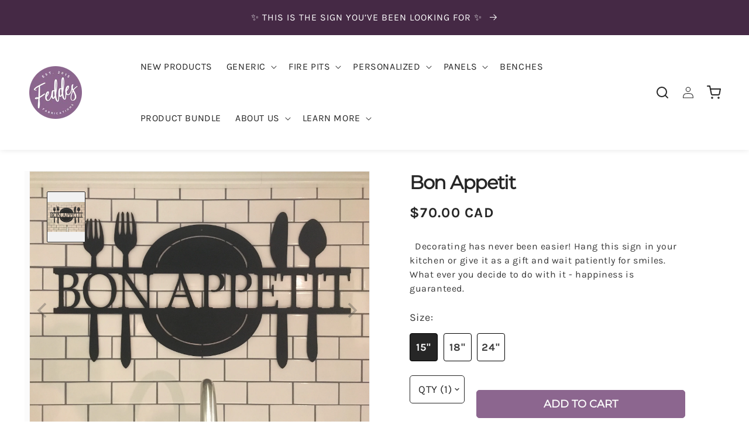

--- FILE ---
content_type: text/html; charset=utf-8
request_url: https://feddesfabrications.com/products/bon-appetit
body_size: 41458
content:
<!doctype html>
<html class="no-js" lang="en">
  <head>
<!-- Google Tag Manager -->
<script>(function(w,d,s,l,i){w[l]=w[l]||[];w[l].push({'gtm.start':
new Date().getTime(),event:'gtm.js'});var f=d.getElementsByTagName(s)[0],
j=d.createElement(s),dl=l!='dataLayer'?'&l='+l:'';j.async=true;j.src=
'https://www.googletagmanager.com/gtm.js?id='+i+dl;f.parentNode.insertBefore(j,f);
})(window,document,'script','dataLayer','GTM-NTDK27M');</script>
<!-- End Google Tag Manager -->

<!-- Global site tag (gtag.js) - Google Ads: 820875507 -->
<script async src="https://www.googletagmanager.com/gtag/js?id=AW-820875507"></script>
<script>
  window.dataLayer = window.dataLayer || [];
  function gtag(){dataLayer.push(arguments);}
  gtag('js', new Date());

  gtag('config', 'AW-820875507', {'allow_enhanced_conversions': true});
</script>  
    
    <meta charset="utf-8">
    <meta http-equiv="X-UA-Compatible" content="IE=edge">
    <meta name="viewport" content="width=device-width,initial-scale=1">
    <meta name="theme-color" content="">
    <link rel="alternative preconnect" href="en-ca">
	<link rel="canonical preconnect" href="https://feddesfabrications.com/products/bon-appetit">
    <link rel="preconnect" href="https://cdn.shopify.com" crossorigin>
    
    <meta name="google-site-verification" content="ejH28xuqlYV5jn7kLJXCW3TW085d0aTs9NX-Gz1qegY" />

    
    
      <meta name="robots" content="index,follow" />
    
    
    
<link rel="icon" type="image/png" href="//feddesfabrications.com/cdn/shop/files/favicon_1_9ed226e2-7205-462a-87b5-45d6f72929ac_32x32.png?v=1643643884"><link rel="shortcut icon" type="image/x-icon" href="//feddesfabrications.com/cdn/shop/files/favicon_1_9ed226e2-7205-462a-87b5-45d6f72929ac_180x180.png?v=1643643884">
      <link rel="apple-touch-icon" href="//feddesfabrications.com/cdn/shop/files/favicon_1_9ed226e2-7205-462a-87b5-45d6f72929ac_180x180.png?v=1643643884"/>
      <link rel="apple-touch-icon" sizes="72x72" href="//feddesfabrications.com/cdn/shop/files/favicon_1_9ed226e2-7205-462a-87b5-45d6f72929ac_72x72.png?v=1643643884"/>
      <link rel="apple-touch-icon" sizes="114x114" href="//feddesfabrications.com/cdn/shop/files/favicon_1_9ed226e2-7205-462a-87b5-45d6f72929ac_114x114.png?v=1643643884"/>
      <link rel="apple-touch-icon" sizes="180x180" href="//feddesfabrications.com/cdn/shop/files/favicon_1_9ed226e2-7205-462a-87b5-45d6f72929ac_180x180.png?v=1643643884"/>
      <link rel="apple-touch-icon" sizes="228x228" href="//feddesfabrications.com/cdn/shop/files/favicon_1_9ed226e2-7205-462a-87b5-45d6f72929ac_228x228.png?v=1643643884"/>

    
<link rel="preconnect" href="https://fonts.shopifycdn.com" crossorigin><title>
      Bon Appetit
 &ndash; Feddes Fabrications</title>

    
      <meta name="description" content="Gift Shopping has never been easier!">
    

    

<meta property="og:site_name" content="Feddes Fabrications">
<meta property="og:url" content="https://feddesfabrications.com/products/bon-appetit">
<meta property="og:title" content="Bon Appetit">
<meta property="og:type" content="product">
<meta property="og:description" content="Gift Shopping has never been easier!"><meta property="og:image" content="http://feddesfabrications.com/cdn/shop/products/image_66906d76-ddc1-49f8-8e88-221e3f802d8d.jpg?v=1678217222">
  <meta property="og:image:secure_url" content="https://feddesfabrications.com/cdn/shop/products/image_66906d76-ddc1-49f8-8e88-221e3f802d8d.jpg?v=1678217222">
  <meta property="og:image:width" content="3761">
  <meta property="og:image:height" content="3024"><meta property="og:price:amount" content="70.00">
  <meta property="og:price:currency" content="CAD"><meta name="twitter:card" content="summary_large_image">
<meta name="twitter:title" content="Bon Appetit">
<meta name="twitter:description" content="Gift Shopping has never been easier!">

    <!-- JavaScript -->
	<!-- jQuery and AJAX -->
    <script src="//ajax.googleapis.com/ajax/libs/jquery/1.10.1/jquery.min.js"></script>
    <!-- Cookies -->
    <script src="https://cdnjs.cloudflare.com/ajax/libs/js-cookie/2.2.1/js.cookie.min.js" integrity="sha512-Meww2sXqNHxI1+5Dyh/9KAtvI9RZSA4c1K2k5iL02oiPO/RH3Q30L3M1albtqMg50u4gRTYdV4EXOQqXEI336A==" crossorigin="anonymous" referrerpolicy="no-referrer"></script>
    <!-- Flickity slider    -->
    <script src="https://unpkg.com/flickity@2/dist/flickity.pkgd.min.js"></script>
    <script src="//feddesfabrications.com/cdn/shop/t/44/assets/global.js?v=114081814451093960801652520750" defer="defer"></script>
   
    <script src="//feddesfabrications.com/cdn/shop/t/44/assets/custom.js?v=184371095206233941071652520745" defer="defer"></script><script>!function(){window.ZipifyPages=window.ZipifyPages||{},window.ZipifyPages.analytics={},window.ZipifyPages.currency="CAD",window.ZipifyPages.shopDomain="revolution-fire-pits.myshopify.com",window.ZipifyPages.moneyFormat="\u003cspan class=money\u003e${{amount}}\u003c\/span\u003e",window.ZipifyPages.shopifyOptionsSelector=false,window.ZipifyPages.unitPriceEnabled=false,window.ZipifyPages.alternativeAnalyticsLoading=true,window.ZipifyPages.integrations="oneclickupsell".split(","),window.ZipifyPages.crmUrl="https://crms.zipify.com",window.ZipifyPages.isPagesEntity=false,window.ZipifyPages.translations={soldOut:"Sold out",unavailable:"Unavailable"},window.ZipifyPages.routes={root:"\/",cart:{index:"\/cart",add:"\/cart\/add",change:"\/cart\/change",clear:"\/cart\/clear",update:"\/cart\/update"}};window.ZipifyPages.eventsSubscriptions=[],window.ZipifyPages.on=function(i,a){window.ZipifyPages.eventsSubscriptions.push([i,a])}}();</script><script>(() => {
(()=>{class g{constructor(t={}){this.defaultConfig={sectionIds:[],rootMargin:"0px",onSectionViewed:()=>{},onSectionInteracted:()=>{},minViewTime:500,minVisiblePercentage:30,interactiveSelector:'a, button, input, select, textarea, [role="button"], [tabindex]:not([tabindex="-1"])'},this.config={...this.defaultConfig,...t},this.viewedSections=new Set,this.observer=null,this.viewTimers=new Map,this.init()}init(){document.readyState==="loading"?document.addEventListener("DOMContentLoaded",this.setup.bind(this)):this.setup()}setup(){this.setupObserver(),this.setupGlobalClickTracking()}setupObserver(){const t={root:null,rootMargin:this.config.rootMargin,threshold:[0,.1,.2,.3,.4,.5,.6,.7,.8,.9,1]};this.observer=new IntersectionObserver(e=>{e.forEach(i=>{this.calculateVisibility(i)?this.handleSectionVisible(i.target):this.handleSectionHidden(i.target)})},t),this.config.sectionIds.forEach(e=>{const i=document.getElementById(e);i&&this.observer.observe(i)})}calculateVisibility(t){const e=window.innerHeight,i=window.innerWidth,n=e*i,o=t.boundingClientRect,s=Math.max(0,o.top),c=Math.min(e,o.bottom),d=Math.max(0,o.left),a=Math.min(i,o.right),r=Math.max(0,c-s),l=Math.max(0,a-d)*r,m=n>0?l/n*100:0,h=o.width*o.height,p=h>0?l/h*100:0,S=m>=this.config.minVisiblePercentage,b=p>=80;return S||b}isSectionViewed(t){return this.viewedSections.has(Number(t))}setupGlobalClickTracking(){document.addEventListener("click",t=>{const e=this.findParentTrackedSection(t.target);if(e){const i=this.findInteractiveElement(t.target,e.el);i&&(this.isSectionViewed(e.id)||this.trackSectionView(e.id),this.trackSectionInteract(e.id,i,t))}})}findParentTrackedSection(t){let e=t;for(;e&&e!==document.body;){const i=e.id||e.dataset.zpSectionId,n=i?parseInt(i,10):null;if(n&&!isNaN(n)&&this.config.sectionIds.includes(n))return{el:e,id:n};e=e.parentElement}return null}findInteractiveElement(t,e){let i=t;for(;i&&i!==e;){if(i.matches(this.config.interactiveSelector))return i;i=i.parentElement}return null}trackSectionView(t){this.viewedSections.add(Number(t)),this.config.onSectionViewed(t)}trackSectionInteract(t,e,i){this.config.onSectionInteracted(t,e,i)}handleSectionVisible(t){const e=t.id,i=setTimeout(()=>{this.isSectionViewed(e)||this.trackSectionView(e)},this.config.minViewTime);this.viewTimers.set(e,i)}handleSectionHidden(t){const e=t.id;this.viewTimers.has(e)&&(clearTimeout(this.viewTimers.get(e)),this.viewTimers.delete(e))}addSection(t){if(!this.config.sectionIds.includes(t)){this.config.sectionIds.push(t);const e=document.getElementById(t);e&&this.observer&&this.observer.observe(e)}}}class f{constructor(){this.sectionTracker=new g({onSectionViewed:this.onSectionViewed.bind(this),onSectionInteracted:this.onSectionInteracted.bind(this)}),this.runningSplitTests=[]}getCookie(t){const e=document.cookie.match(new RegExp(`(?:^|; )${t}=([^;]*)`));return e?decodeURIComponent(e[1]):null}setCookie(t,e){let i=`${t}=${encodeURIComponent(e)}; path=/; SameSite=Lax`;location.protocol==="https:"&&(i+="; Secure");const n=new Date;n.setTime(n.getTime()+365*24*60*60*1e3),i+=`; expires=${n.toUTCString()}`,document.cookie=i}pickByWeight(t){const e=Object.entries(t).map(([o,s])=>[Number(o),s]),i=e.reduce((o,[,s])=>o+s,0);let n=Math.random()*i;for(const[o,s]of e){if(n<s)return o;n-=s}return e[e.length-1][0]}render(t){const e=t.blocks,i=t.test,n=i.id,o=`zpSectionSplitTest${n}`;let s=Number(this.getCookie(o));e.some(r=>r.id===s)||(s=this.pickByWeight(i.distribution),this.setCookie(o,s));const c=e.find(r=>r.id===s),d=`sectionSplitTest${c.id}`,a=document.querySelector(`template[data-id="${d}"]`);if(!a){console.error(`Template for split test ${c.id} not found`);return}document.currentScript.parentNode.insertBefore(a.content.cloneNode(!0),document.currentScript),this.runningSplitTests.push({id:n,block:c,templateId:d}),this.initTrackingForSection(c.id)}findSplitTestForSection(t){return this.runningSplitTests.find(e=>e.block.id===Number(t))}initTrackingForSection(t){this.sectionTracker.addSection(t)}onSectionViewed(t){this.trackEvent({sectionId:t,event:"zp_section_viewed"})}onSectionInteracted(t){this.trackEvent({sectionId:t,event:"zp_section_clicked"})}trackEvent({event:t,sectionId:e,payload:i={}}){const n=this.findSplitTestForSection(e);n&&window.Shopify.analytics.publish(t,{...i,sectionId:e,splitTestHash:n.id})}}window.ZipifyPages??={};window.ZipifyPages.SectionSplitTest=new f;})();

})()</script><script>window.performance && window.performance.mark && window.performance.mark('shopify.content_for_header.start');</script><meta name="google-site-verification" content="cIbTK8Tm7Y0DbLj-Rybaw0bEmYgsCW9hOUD0GrIIDyU">
<meta name="google-site-verification" content="znavBMb4IYB6hYSB5Km29ZKUUqTifPEuiZyW9uiE_0E">
<meta id="shopify-digital-wallet" name="shopify-digital-wallet" content="/24578735/digital_wallets/dialog">
<meta name="shopify-checkout-api-token" content="7dacd0d8c5eaf9b5d43d8b9e5b8736bf">
<meta id="in-context-paypal-metadata" data-shop-id="24578735" data-venmo-supported="false" data-environment="production" data-locale="en_US" data-paypal-v4="true" data-currency="CAD">
<link rel="alternate" type="application/json+oembed" href="https://feddesfabrications.com/products/bon-appetit.oembed">
<script async="async" src="/checkouts/internal/preloads.js?locale=en-CA"></script>
<link rel="preconnect" href="https://shop.app" crossorigin="anonymous">
<script async="async" src="https://shop.app/checkouts/internal/preloads.js?locale=en-CA&shop_id=24578735" crossorigin="anonymous"></script>
<script id="apple-pay-shop-capabilities" type="application/json">{"shopId":24578735,"countryCode":"CA","currencyCode":"CAD","merchantCapabilities":["supports3DS"],"merchantId":"gid:\/\/shopify\/Shop\/24578735","merchantName":"Feddes Fabrications","requiredBillingContactFields":["postalAddress","email","phone"],"requiredShippingContactFields":["postalAddress","email","phone"],"shippingType":"shipping","supportedNetworks":["visa","masterCard","amex","discover","interac","jcb"],"total":{"type":"pending","label":"Feddes Fabrications","amount":"1.00"},"shopifyPaymentsEnabled":true,"supportsSubscriptions":true}</script>
<script id="shopify-features" type="application/json">{"accessToken":"7dacd0d8c5eaf9b5d43d8b9e5b8736bf","betas":["rich-media-storefront-analytics"],"domain":"feddesfabrications.com","predictiveSearch":true,"shopId":24578735,"locale":"en"}</script>
<script>var Shopify = Shopify || {};
Shopify.shop = "revolution-fire-pits.myshopify.com";
Shopify.locale = "en";
Shopify.currency = {"active":"CAD","rate":"1.0"};
Shopify.country = "CA";
Shopify.theme = {"name":"01-11 Devender - Discount Code in Cart","id":122742571097,"schema_name":"Dawn","schema_version":"2.5.0","theme_store_id":null,"role":"main"};
Shopify.theme.handle = "null";
Shopify.theme.style = {"id":null,"handle":null};
Shopify.cdnHost = "feddesfabrications.com/cdn";
Shopify.routes = Shopify.routes || {};
Shopify.routes.root = "/";</script>
<script type="module">!function(o){(o.Shopify=o.Shopify||{}).modules=!0}(window);</script>
<script>!function(o){function n(){var o=[];function n(){o.push(Array.prototype.slice.apply(arguments))}return n.q=o,n}var t=o.Shopify=o.Shopify||{};t.loadFeatures=n(),t.autoloadFeatures=n()}(window);</script>
<script>
  window.ShopifyPay = window.ShopifyPay || {};
  window.ShopifyPay.apiHost = "shop.app\/pay";
  window.ShopifyPay.redirectState = null;
</script>
<script id="shop-js-analytics" type="application/json">{"pageType":"product"}</script>
<script defer="defer" async type="module" src="//feddesfabrications.com/cdn/shopifycloud/shop-js/modules/v2/client.init-shop-cart-sync_DtuiiIyl.en.esm.js"></script>
<script defer="defer" async type="module" src="//feddesfabrications.com/cdn/shopifycloud/shop-js/modules/v2/chunk.common_CUHEfi5Q.esm.js"></script>
<script type="module">
  await import("//feddesfabrications.com/cdn/shopifycloud/shop-js/modules/v2/client.init-shop-cart-sync_DtuiiIyl.en.esm.js");
await import("//feddesfabrications.com/cdn/shopifycloud/shop-js/modules/v2/chunk.common_CUHEfi5Q.esm.js");

  window.Shopify.SignInWithShop?.initShopCartSync?.({"fedCMEnabled":true,"windoidEnabled":true});

</script>
<script defer="defer" async type="module" src="//feddesfabrications.com/cdn/shopifycloud/shop-js/modules/v2/client.payment-terms_CAtGlQYS.en.esm.js"></script>
<script defer="defer" async type="module" src="//feddesfabrications.com/cdn/shopifycloud/shop-js/modules/v2/chunk.common_CUHEfi5Q.esm.js"></script>
<script defer="defer" async type="module" src="//feddesfabrications.com/cdn/shopifycloud/shop-js/modules/v2/chunk.modal_BewljZkx.esm.js"></script>
<script type="module">
  await import("//feddesfabrications.com/cdn/shopifycloud/shop-js/modules/v2/client.payment-terms_CAtGlQYS.en.esm.js");
await import("//feddesfabrications.com/cdn/shopifycloud/shop-js/modules/v2/chunk.common_CUHEfi5Q.esm.js");
await import("//feddesfabrications.com/cdn/shopifycloud/shop-js/modules/v2/chunk.modal_BewljZkx.esm.js");

  
</script>
<script>
  window.Shopify = window.Shopify || {};
  if (!window.Shopify.featureAssets) window.Shopify.featureAssets = {};
  window.Shopify.featureAssets['shop-js'] = {"shop-cart-sync":["modules/v2/client.shop-cart-sync_DFoTY42P.en.esm.js","modules/v2/chunk.common_CUHEfi5Q.esm.js"],"init-fed-cm":["modules/v2/client.init-fed-cm_D2UNy1i2.en.esm.js","modules/v2/chunk.common_CUHEfi5Q.esm.js"],"init-shop-email-lookup-coordinator":["modules/v2/client.init-shop-email-lookup-coordinator_BQEe2rDt.en.esm.js","modules/v2/chunk.common_CUHEfi5Q.esm.js"],"shop-cash-offers":["modules/v2/client.shop-cash-offers_3CTtReFF.en.esm.js","modules/v2/chunk.common_CUHEfi5Q.esm.js","modules/v2/chunk.modal_BewljZkx.esm.js"],"shop-button":["modules/v2/client.shop-button_C6oxCjDL.en.esm.js","modules/v2/chunk.common_CUHEfi5Q.esm.js"],"init-windoid":["modules/v2/client.init-windoid_5pix8xhK.en.esm.js","modules/v2/chunk.common_CUHEfi5Q.esm.js"],"avatar":["modules/v2/client.avatar_BTnouDA3.en.esm.js"],"init-shop-cart-sync":["modules/v2/client.init-shop-cart-sync_DtuiiIyl.en.esm.js","modules/v2/chunk.common_CUHEfi5Q.esm.js"],"shop-toast-manager":["modules/v2/client.shop-toast-manager_BYv_8cH1.en.esm.js","modules/v2/chunk.common_CUHEfi5Q.esm.js"],"pay-button":["modules/v2/client.pay-button_FnF9EIkY.en.esm.js","modules/v2/chunk.common_CUHEfi5Q.esm.js"],"shop-login-button":["modules/v2/client.shop-login-button_CH1KUpOf.en.esm.js","modules/v2/chunk.common_CUHEfi5Q.esm.js","modules/v2/chunk.modal_BewljZkx.esm.js"],"init-customer-accounts-sign-up":["modules/v2/client.init-customer-accounts-sign-up_aj7QGgYS.en.esm.js","modules/v2/client.shop-login-button_CH1KUpOf.en.esm.js","modules/v2/chunk.common_CUHEfi5Q.esm.js","modules/v2/chunk.modal_BewljZkx.esm.js"],"init-shop-for-new-customer-accounts":["modules/v2/client.init-shop-for-new-customer-accounts_NbnYRf_7.en.esm.js","modules/v2/client.shop-login-button_CH1KUpOf.en.esm.js","modules/v2/chunk.common_CUHEfi5Q.esm.js","modules/v2/chunk.modal_BewljZkx.esm.js"],"init-customer-accounts":["modules/v2/client.init-customer-accounts_ppedhqCH.en.esm.js","modules/v2/client.shop-login-button_CH1KUpOf.en.esm.js","modules/v2/chunk.common_CUHEfi5Q.esm.js","modules/v2/chunk.modal_BewljZkx.esm.js"],"shop-follow-button":["modules/v2/client.shop-follow-button_CMIBBa6u.en.esm.js","modules/v2/chunk.common_CUHEfi5Q.esm.js","modules/v2/chunk.modal_BewljZkx.esm.js"],"lead-capture":["modules/v2/client.lead-capture_But0hIyf.en.esm.js","modules/v2/chunk.common_CUHEfi5Q.esm.js","modules/v2/chunk.modal_BewljZkx.esm.js"],"checkout-modal":["modules/v2/client.checkout-modal_BBxc70dQ.en.esm.js","modules/v2/chunk.common_CUHEfi5Q.esm.js","modules/v2/chunk.modal_BewljZkx.esm.js"],"shop-login":["modules/v2/client.shop-login_hM3Q17Kl.en.esm.js","modules/v2/chunk.common_CUHEfi5Q.esm.js","modules/v2/chunk.modal_BewljZkx.esm.js"],"payment-terms":["modules/v2/client.payment-terms_CAtGlQYS.en.esm.js","modules/v2/chunk.common_CUHEfi5Q.esm.js","modules/v2/chunk.modal_BewljZkx.esm.js"]};
</script>
<script>(function() {
  var isLoaded = false;
  function asyncLoad() {
    if (isLoaded) return;
    isLoaded = true;
    var urls = ["https:\/\/scripttags.jst.ai\/shopify_justuno_24578735_de81ed50-ff43-11ea-b89e-c9718a0effb3.js?shop=revolution-fire-pits.myshopify.com","https:\/\/cdn.grw.reputon.com\/assets\/widget.js?shop=revolution-fire-pits.myshopify.com","https:\/\/cdnbsig.spicegems.com\/js\/serve\/v2\/sgGallery.min.js?shop=revolution-fire-pits.myshopify.com","https:\/\/reconvert-cdn.com\/assets\/js\/store_reconvert_node.js?v=2\u0026scid=MmE4ZmI5NTk3OWNjZDZlOTU2NmJlM2JhMDc3Nzc1YTkuMzcyYjk4ODExYzEzZDM3ZDdhMjNjNWZiNDBkYzU0NmU=\u0026shop=revolution-fire-pits.myshopify.com","https:\/\/cdn.nfcube.com\/instafeed-7d5ad8bb1ca9f365c8ea61ffdcfdaf90.js?shop=revolution-fire-pits.myshopify.com"];
    for (var i = 0; i < urls.length; i++) {
      var s = document.createElement('script');
      s.type = 'text/javascript';
      s.async = true;
      s.src = urls[i];
      var x = document.getElementsByTagName('script')[0];
      x.parentNode.insertBefore(s, x);
    }
  };
  if(window.attachEvent) {
    window.attachEvent('onload', asyncLoad);
  } else {
    window.addEventListener('load', asyncLoad, false);
  }
})();</script>
<script id="__st">var __st={"a":24578735,"offset":-18000,"reqid":"a7a4776c-79e7-4fad-b28f-8d8346ee07ae-1767510769","pageurl":"feddesfabrications.com\/products\/bon-appetit","u":"d0ea9e48c8d9","p":"product","rtyp":"product","rid":7252708589657};</script>
<script>window.ShopifyPaypalV4VisibilityTracking = true;</script>
<script id="captcha-bootstrap">!function(){'use strict';const t='contact',e='account',n='new_comment',o=[[t,t],['blogs',n],['comments',n],[t,'customer']],c=[[e,'customer_login'],[e,'guest_login'],[e,'recover_customer_password'],[e,'create_customer']],r=t=>t.map((([t,e])=>`form[action*='/${t}']:not([data-nocaptcha='true']) input[name='form_type'][value='${e}']`)).join(','),a=t=>()=>t?[...document.querySelectorAll(t)].map((t=>t.form)):[];function s(){const t=[...o],e=r(t);return a(e)}const i='password',u='form_key',d=['recaptcha-v3-token','g-recaptcha-response','h-captcha-response',i],f=()=>{try{return window.sessionStorage}catch{return}},m='__shopify_v',_=t=>t.elements[u];function p(t,e,n=!1){try{const o=window.sessionStorage,c=JSON.parse(o.getItem(e)),{data:r}=function(t){const{data:e,action:n}=t;return t[m]||n?{data:e,action:n}:{data:t,action:n}}(c);for(const[e,n]of Object.entries(r))t.elements[e]&&(t.elements[e].value=n);n&&o.removeItem(e)}catch(o){console.error('form repopulation failed',{error:o})}}const l='form_type',E='cptcha';function T(t){t.dataset[E]=!0}const w=window,h=w.document,L='Shopify',v='ce_forms',y='captcha';let A=!1;((t,e)=>{const n=(g='f06e6c50-85a8-45c8-87d0-21a2b65856fe',I='https://cdn.shopify.com/shopifycloud/storefront-forms-hcaptcha/ce_storefront_forms_captcha_hcaptcha.v1.5.2.iife.js',D={infoText:'Protected by hCaptcha',privacyText:'Privacy',termsText:'Terms'},(t,e,n)=>{const o=w[L][v],c=o.bindForm;if(c)return c(t,g,e,D).then(n);var r;o.q.push([[t,g,e,D],n]),r=I,A||(h.body.append(Object.assign(h.createElement('script'),{id:'captcha-provider',async:!0,src:r})),A=!0)});var g,I,D;w[L]=w[L]||{},w[L][v]=w[L][v]||{},w[L][v].q=[],w[L][y]=w[L][y]||{},w[L][y].protect=function(t,e){n(t,void 0,e),T(t)},Object.freeze(w[L][y]),function(t,e,n,w,h,L){const[v,y,A,g]=function(t,e,n){const i=e?o:[],u=t?c:[],d=[...i,...u],f=r(d),m=r(i),_=r(d.filter((([t,e])=>n.includes(e))));return[a(f),a(m),a(_),s()]}(w,h,L),I=t=>{const e=t.target;return e instanceof HTMLFormElement?e:e&&e.form},D=t=>v().includes(t);t.addEventListener('submit',(t=>{const e=I(t);if(!e)return;const n=D(e)&&!e.dataset.hcaptchaBound&&!e.dataset.recaptchaBound,o=_(e),c=g().includes(e)&&(!o||!o.value);(n||c)&&t.preventDefault(),c&&!n&&(function(t){try{if(!f())return;!function(t){const e=f();if(!e)return;const n=_(t);if(!n)return;const o=n.value;o&&e.removeItem(o)}(t);const e=Array.from(Array(32),(()=>Math.random().toString(36)[2])).join('');!function(t,e){_(t)||t.append(Object.assign(document.createElement('input'),{type:'hidden',name:u})),t.elements[u].value=e}(t,e),function(t,e){const n=f();if(!n)return;const o=[...t.querySelectorAll(`input[type='${i}']`)].map((({name:t})=>t)),c=[...d,...o],r={};for(const[a,s]of new FormData(t).entries())c.includes(a)||(r[a]=s);n.setItem(e,JSON.stringify({[m]:1,action:t.action,data:r}))}(t,e)}catch(e){console.error('failed to persist form',e)}}(e),e.submit())}));const S=(t,e)=>{t&&!t.dataset[E]&&(n(t,e.some((e=>e===t))),T(t))};for(const o of['focusin','change'])t.addEventListener(o,(t=>{const e=I(t);D(e)&&S(e,y())}));const B=e.get('form_key'),M=e.get(l),P=B&&M;t.addEventListener('DOMContentLoaded',(()=>{const t=y();if(P)for(const e of t)e.elements[l].value===M&&p(e,B);[...new Set([...A(),...v().filter((t=>'true'===t.dataset.shopifyCaptcha))])].forEach((e=>S(e,t)))}))}(h,new URLSearchParams(w.location.search),n,t,e,['guest_login'])})(!0,!0)}();</script>
<script integrity="sha256-4kQ18oKyAcykRKYeNunJcIwy7WH5gtpwJnB7kiuLZ1E=" data-source-attribution="shopify.loadfeatures" defer="defer" src="//feddesfabrications.com/cdn/shopifycloud/storefront/assets/storefront/load_feature-a0a9edcb.js" crossorigin="anonymous"></script>
<script crossorigin="anonymous" defer="defer" src="//feddesfabrications.com/cdn/shopifycloud/storefront/assets/shopify_pay/storefront-65b4c6d7.js?v=20250812"></script>
<script data-source-attribution="shopify.dynamic_checkout.dynamic.init">var Shopify=Shopify||{};Shopify.PaymentButton=Shopify.PaymentButton||{isStorefrontPortableWallets:!0,init:function(){window.Shopify.PaymentButton.init=function(){};var t=document.createElement("script");t.src="https://feddesfabrications.com/cdn/shopifycloud/portable-wallets/latest/portable-wallets.en.js",t.type="module",document.head.appendChild(t)}};
</script>
<script data-source-attribution="shopify.dynamic_checkout.buyer_consent">
  function portableWalletsHideBuyerConsent(e){var t=document.getElementById("shopify-buyer-consent"),n=document.getElementById("shopify-subscription-policy-button");t&&n&&(t.classList.add("hidden"),t.setAttribute("aria-hidden","true"),n.removeEventListener("click",e))}function portableWalletsShowBuyerConsent(e){var t=document.getElementById("shopify-buyer-consent"),n=document.getElementById("shopify-subscription-policy-button");t&&n&&(t.classList.remove("hidden"),t.removeAttribute("aria-hidden"),n.addEventListener("click",e))}window.Shopify?.PaymentButton&&(window.Shopify.PaymentButton.hideBuyerConsent=portableWalletsHideBuyerConsent,window.Shopify.PaymentButton.showBuyerConsent=portableWalletsShowBuyerConsent);
</script>
<script data-source-attribution="shopify.dynamic_checkout.cart.bootstrap">document.addEventListener("DOMContentLoaded",(function(){function t(){return document.querySelector("shopify-accelerated-checkout-cart, shopify-accelerated-checkout")}if(t())Shopify.PaymentButton.init();else{new MutationObserver((function(e,n){t()&&(Shopify.PaymentButton.init(),n.disconnect())})).observe(document.body,{childList:!0,subtree:!0})}}));
</script>
<link id="shopify-accelerated-checkout-styles" rel="stylesheet" media="screen" href="https://feddesfabrications.com/cdn/shopifycloud/portable-wallets/latest/accelerated-checkout-backwards-compat.css" crossorigin="anonymous">
<style id="shopify-accelerated-checkout-cart">
        #shopify-buyer-consent {
  margin-top: 1em;
  display: inline-block;
  width: 100%;
}

#shopify-buyer-consent.hidden {
  display: none;
}

#shopify-subscription-policy-button {
  background: none;
  border: none;
  padding: 0;
  text-decoration: underline;
  font-size: inherit;
  cursor: pointer;
}

#shopify-subscription-policy-button::before {
  box-shadow: none;
}

      </style>
<script id="sections-script" data-sections="main-product,header,footer" defer="defer" src="//feddesfabrications.com/cdn/shop/t/44/compiled_assets/scripts.js?37316"></script>
<script>window.performance && window.performance.mark && window.performance.mark('shopify.content_for_header.end');</script>


    <style data-shopify>
      @font-face {
  font-family: Karla;
  font-weight: 400;
  font-style: normal;
  font-display: swap;
  src: url("//feddesfabrications.com/cdn/fonts/karla/karla_n4.40497e07df527e6a50e58fb17ef1950c72f3e32c.woff2") format("woff2"),
       url("//feddesfabrications.com/cdn/fonts/karla/karla_n4.e9f6f9de321061073c6bfe03c28976ba8ce6ee18.woff") format("woff");
}

      @font-face {
  font-family: Karla;
  font-weight: 700;
  font-style: normal;
  font-display: swap;
  src: url("//feddesfabrications.com/cdn/fonts/karla/karla_n7.4358a847d4875593d69cfc3f8cc0b44c17b3ed03.woff2") format("woff2"),
       url("//feddesfabrications.com/cdn/fonts/karla/karla_n7.96e322f6d76ce794f25fa29e55d6997c3fb656b6.woff") format("woff");
}

      @font-face {
  font-family: Karla;
  font-weight: 400;
  font-style: italic;
  font-display: swap;
  src: url("//feddesfabrications.com/cdn/fonts/karla/karla_i4.2086039c16bcc3a78a72a2f7b471e3c4a7f873a6.woff2") format("woff2"),
       url("//feddesfabrications.com/cdn/fonts/karla/karla_i4.7b9f59841a5960c16fa2a897a0716c8ebb183221.woff") format("woff");
}

      @font-face {
  font-family: Karla;
  font-weight: 700;
  font-style: italic;
  font-display: swap;
  src: url("//feddesfabrications.com/cdn/fonts/karla/karla_i7.fe031cd65d6e02906286add4f6dda06afc2615f0.woff2") format("woff2"),
       url("//feddesfabrications.com/cdn/fonts/karla/karla_i7.816d4949fa7f7d79314595d7003eda5b44e959e3.woff") format("woff");
}

      @font-face {
  font-family: Montserrat;
  font-weight: 400;
  font-style: normal;
  font-display: swap;
  src: url("//feddesfabrications.com/cdn/fonts/montserrat/montserrat_n4.81949fa0ac9fd2021e16436151e8eaa539321637.woff2") format("woff2"),
       url("//feddesfabrications.com/cdn/fonts/montserrat/montserrat_n4.a6c632ca7b62da89c3594789ba828388aac693fe.woff") format("woff");
}


      :root {
        --font-body-family: Karla, sans-serif;
        --font-body-style: normal;
        --font-body-weight: 400;

        --font-heading-family: Montserrat, sans-serif;
        --font-heading-style: normal;
        --font-heading-weight: 400;

        --font-body-scale: 1.0;
        --font-heading-scale: 1.0;

        --color-base-text: 38, 38, 38;
        --color-shadow: 38, 38, 38;
        --color-base-background-1: 255, 255, 255;
        --color-base-background-2: 243, 243, 243;
        --color-base-solid-button-labels: 251, 251, 251;
        --color-base-outline-button-labels: 140, 102, 143;
        --color-base-accent-1: 140, 102, 143;
        --color-base-accent-2: 51, 79, 180;
        --payment-terms-background-color: #FFFFFF;

        --gradient-base-background-1: #FFFFFF;
        --gradient-base-background-2: #F3F3F3;
        --gradient-base-accent-1: #8c668f;
        --gradient-base-accent-2: #334FB4;

        --media-padding: px;
        --media-border-opacity: 0.05;
        --media-border-width: 0px;
        --media-radius: 0px;
        --media-shadow-opacity: 0.0;
        --media-shadow-horizontal-offset: 0px;
        --media-shadow-vertical-offset: 0px;
        --media-shadow-blur-radius: 0px;

        --page-width: 160rem;
        --page-width-margin: 2rem;

        --card-image-padding: 0.0rem;
        --card-corner-radius: 0.4rem;
        --card-text-alignment: center;
        --card-border-width: 0.1rem;
        --card-border-opacity: 0.1;
        --card-shadow-opacity: 1.0;
        --card-shadow-horizontal-offset: 0.0rem;
        --card-shadow-vertical-offset: 0.0rem;
        --card-shadow-blur-radius: 0.0rem;

        --badge-corner-radius: 4.0rem;

        --popup-border-width: 1px;
        --popup-border-opacity: 0.1;
        --popup-corner-radius: 0px;
        --popup-shadow-opacity: 0.0;
        --popup-shadow-horizontal-offset: 0px;
        --popup-shadow-vertical-offset: 0px;
        --popup-shadow-blur-radius: 0px;

        --drawer-border-width: 1px;
        --drawer-border-opacity: 0.1;
        --drawer-shadow-opacity: 0.0;
        --drawer-shadow-horizontal-offset: 0px;
        --drawer-shadow-vertical-offset: 0px;
        --drawer-shadow-blur-radius: 0px;

        --spacing-sections-desktop: 0px;
        --spacing-sections-mobile: 0px;

        --grid-desktop-vertical-spacing: 8px;
        --grid-desktop-horizontal-spacing: 8px;
        --grid-mobile-vertical-spacing: 4px;
        --grid-mobile-horizontal-spacing: 4px;

        --text-boxes-border-opacity: 0.0;
        --text-boxes-border-width: 0px;
        --text-boxes-radius: 0px;
        --text-boxes-shadow-opacity: 0.0;
        --text-boxes-shadow-horizontal-offset: 0px;
        --text-boxes-shadow-vertical-offset: 0px;
        --text-boxes-shadow-blur-radius: 0px;

        --buttons-radius: 0px;
        --buttons-border-width: 1px;
        --buttons-border-opacity: 1.0;
        --buttons-shadow-opacity: 0.0;
        --buttons-shadow-horizontal-offset: 0px;
        --buttons-shadow-vertical-offset: 0px;
        --buttons-shadow-blur-radius: 0px;
        --buttons-border-offset: 0px;

        --inputs-radius: 0px;
        --inputs-border-width: 1px;
        --inputs-border-opacity: 0.55;
        --inputs-shadow-opacity: 0.0;
        --inputs-shadow-horizontal-offset: 0px;
        --inputs-shadow-vertical-offset: 0px;
        --inputs-shadow-blur-radius: 0px;

        --variant-pills-radius: 40px;
        --variant-pills-border-width: 1px;
        --variant-pills-border-opacity: 0.55;
        --variant-pills-shadow-opacity: 0.0;
        --variant-pills-shadow-horizontal-offset: 0px;
        --variant-pills-shadow-vertical-offset: 0px;
        --variant-pills-shadow-blur-radius: 0px;
    
    	--color-shade-1: #FFFFFF;
        --color-shade-2: #000000;
    
    	--color-primary-1: #d2c3d4;
        --color-primary-2: #af91b2;
        --color-primary-3: #8c668f;
        --color-primary-4: #452945;
    
        --color-secondary-1: #FFFFFF;
        --color-secondary-2: #FFFFFF;
        --color-secondary-3: #FFFFFF;
        --color-secondary-4: #FFFFFF;

        --color-neutral-1: #fbfbfb;
        --color-neutral-2: #f1f1f1;
        --color-neutral-3: #e7e7e7;
        --color-neutral-4: #9e9e9d;
        --color-neutral-5: #6b6b6a;
        --color-neutral-6: #383838;
        --color-neutral-7: #262626;
        --color-neutral-8: #394040;
        --color-neutral-9: #394040;
        --color-neutral-10: #FFFFFF;
    
        --color-success-1: #119202;
        --color-success-2: #FFFFFF;
     
        --color-warning-1: #e79243;
        --color-warning-2: #FFFFFF;
    	
        --color-critical-1: #c30909;
        --color-critical-2: #FFFFFF;
    
        --color-info-1: #FFFFFF;

    	--font-headings-family: Montserrat;
        --font-headings-style: normal;
        --font-headings-weight: 400;
    
    	--font-style-headings-family: Montserrat;
        --font-style-headings-style: normal;
        --font-style-headings-weight: 400;
    
    	--font-paragraphs-family: Karla;
        --font-paragraphs-style: normal;
        --font-paragraphs-weight: 400;
    
        --h1-font-size: 64px;
        --h1-line-height: 80px;
    
        --h2-font-size: 56px;
        --h2-line-height: 72px;
    
        --h3-font-size: 48px;
        --h3-line-height: 64px;
    
        --h4-font-size: 40px;
        --h4-line-height: 56px;
    
    	--h5-font-size: 32px;
        --h5-line-height: 40px;
    
        --h6-font-size: 24px;
        --h6-line-height: 32px;
    
    	--p1-font-size: 18px;
        --p1-line-height: 32px;
    
        --p2-font-size: 16px;
        --p2-line-height: 24px;
    
        --p3-font-size: 14px;
        --p3-line-height: 20px;
    
        --p4-font-size: 12px;
        --p4-line-height: 18px;
    
    	--p5-font-size: 10px;
        --p5-line-height: 16px;
    
        --p6-font-size: 8px;
        --p6-line-height: 14px;
    
    	--sh1-font-size: 32px;
        --sh1-line-height: 72px;
    
        --sh2-font-size: 28px;
        --sh2-line-height: 64px;
    
        --sh3-font-size: 24px;
        --sh3-line-height: 56px;
    
        --sh4-font-size: 20px;
        --sh4-line-height: 48px;
    
    	--sh5-font-size: 16px;
        --sh5-line-height: 40px;
    
        --sh6-font-size: 12px;
        --sh6-line-height: 32px;
    
    	--primary-btn-background-color: #8c668f;
        --primary-btn-outline-color: #8c668f;
    	--primary-btn-hover-color: #452945;
        --primary-btn-pressed-color: #452945;
        --primary-btn-text-color: #fbfbfb;
    
    	--primary-outline-btn-background-color: #ffffff;
        --primary-outline-btn-outline-color: #8c668f;
    	--primary-outline-btn-hover-color: #452945;
        --primary-outline-btn-pressed-color: #452945;
        --primary-outline-btn-text-color: #8c668f;
    
    	--secondary-btn-background-color: #FFFFFF;
        --secondary-btn-outline-color: #8c668f;
        --secondary-btn-hover-color: #452945;
        --secondary-btn-pressed-color: #452945;
        --secondary-btn-text-color: #8c668f;

        --secondary-outline-btn-background-color: #FFFFFF;
        --secondary-outline-btn-outline-color: #FFFFFF;
        --secondary-outline-btn-hover-color: #FFFFFF;
        --secondary-outline-btn-pressed-color: #FFFFFF;
        --secondary-outline-btn-text-color: #FFFFFF;
    
      }

      *,
      *::before,
      *::after {
        box-sizing: inherit;
      }

      html {
        box-sizing: border-box;
        font-size: calc(var(--font-body-scale) * 62.5%);
        height: 100%;
      }

      body {
        display: grid;
        grid-template-rows: auto auto 1fr auto;
        grid-template-columns: 100%;
        min-height: 100%;
        margin: 0;
        font-size: 1.5rem;
        letter-spacing: 0.06rem;
        line-height: calc(1 + 0.8 / var(--font-body-scale));
        font-family: var(--font-body-family);
        font-style: var(--font-body-style);
        font-weight: var(--font-body-weight);
      }

      @media screen and (min-width: 750px) {
        body {
          font-size: 1.6rem;
        }
      }
    </style>
    <!-- CSS -->
    <link rel="stylesheet" href="https://unpkg.com/flickity@2/dist/flickity.min.css">
    <link href="//feddesfabrications.com/cdn/shop/t/44/assets/base.css?v=50426725872946810151652520720" rel="stylesheet" type="text/css" media="all" />
    <link href="//feddesfabrications.com/cdn/shop/t/44/assets/styles.css?v=157206666926787969191766798319" rel="stylesheet" type="text/css" media="all" />
<link rel="preload" as="font" href="//feddesfabrications.com/cdn/fonts/karla/karla_n4.40497e07df527e6a50e58fb17ef1950c72f3e32c.woff2" type="font/woff2" crossorigin><link rel="preload" as="font" href="//feddesfabrications.com/cdn/fonts/montserrat/montserrat_n4.81949fa0ac9fd2021e16436151e8eaa539321637.woff2" type="font/woff2" crossorigin><link rel="stylesheet" href="//feddesfabrications.com/cdn/shop/t/44/assets/component-predictive-search.css?v=15303425024811015221652520735" media="print" onload="this.media='all'"><script>document.documentElement.className = document.documentElement.className.replace('no-js', 'js');
    if (Shopify.designMode) {
      document.documentElement.classList.add('shopify-design-mode');
    }
    </script>
    
  
  <script>
var pplr_cart = {"note":null,"attributes":{},"original_total_price":0,"total_price":0,"total_discount":0,"total_weight":0.0,"item_count":0,"items":[],"requires_shipping":false,"currency":"CAD","items_subtotal_price":0,"cart_level_discount_applications":[],"checkout_charge_amount":0};
var pplr_shop_currency = "CAD";
var pplr_enabled_currencies_size = 2;
var pplr_money_formate = "\u003cspan class=money\u003e${{amount}}\u003c\/span\u003e";
var pplr_manual_theme_selector=["CartCount span","tr:has([name*=updates]) , .cart__table-row , .cart-drawer__item , .cart-item , .ajaxcart__row , .ajaxcart__product , [data-products]  .cart__item , .CartItem , .cart__row.cart-item:not(.ajaxcart_row) , .cart__row.responsive-table__row , .mini-products-list .item , .cart-product-item , .cart-product , .product-id.item-row , .cart-summary-item-container , .cart-item.cf , .js_cart_item , .cart__card","tr img:first,.cart-drawer__options , .cart-item__image ,  .AspectRatio img",".line-item__title, .meta span,.cart-drawer__options:last-of-type , .cart-drawer__item-properties , .cart__properties , .CartItem__PropertyList , .cart__item-meta .cart__product-properties , .properties , .item-details h6 small",".cart__item--price .cart__price , .CartItem__Price , .cart-collateral .price , .cart-summary-item__price-current , .cart_price .transcy-money , .bcpo-cart-item-original-price  ,  .final-price , .price-box span , .saso-cart-item-price  , .cart-drawer__item-price-container .cart-item__price , .cart-drawer__price .cart-item__original-price",".grid__item.one-half.text-right , .ajaxcart__price , .ajaxcart_product-price , .saso-cart-item-line-price , .cart__price .money , .bcpo-cart-item-original-line-price , .cart__item-total ,  .cart-item-total .money , .cart--total .price",".pplr_item_remove",".ajaxcart__qty , .PageContent , #CartContainer , .cart-summary-item__quantity , .nt_fk_canvas , .cart__cell--quantity , #mainContent , .cart-drawer__content , .cart__table tbody",".header__cart-price-bubble span[data-cart-price-bubble] , .cart-drawer__subtotal-value , .cart-drawer__subtotal-number , .ajaxcart__subtotal .grid .grid__item.one-third.text-right , .ajaxcart__subtotal , .cart__footer__value[data-cart-final] , .text-right.price.price--amount .price ,  .cart__item-sub div[data-subtotal] , .cart-cost .money , .cart__subtotal .money , .amount .theme-money , .cart_tot_price .transcy-money , .cart__total__money , .cart-subtotal__price , .cart__subtotal , .cart__subtotal-price .wcp-original-cart-total , #CartCost","form[action*=cart] [name=checkout]","Click To View Image"];
</script>
<script async src="//cdn-zeptoapps.com/product-personalizer/pplr_common.js?v=04" ></script><!-- BEGIN app block: shopify://apps/eg-auto-add-to-cart/blocks/app-embed/0f7d4f74-1e89-4820-aec4-6564d7e535d2 -->










  
    <script async type="text/javascript" src="https://cdn.506.io/eg/script.js?shop=revolution-fire-pits.myshopify.com&v=5"></script>
  


 
  <meta id="easygift-shop" itemid="c2hvcF8kXzE3Njc1MTA3Njk=" content='null'>


<script defer>
  (async function() {
    try {

      const blockVersion = "v3"
      if (blockVersion != "v3") {
        return 
      }

      let metaErrorFlag = false;
      if (metaErrorFlag) {
        return
      }

      // Parse metafields as JSON
      const metafields = {};

      // Process metafields in JavaScript
      let savedRulesArray = [];
      for (const [key, value] of Object.entries(metafields)) {
        if (value) {
          for (const prop in value) {
            // avoiding Object.Keys for performance gain -- no need to make an array of keys.
            savedRulesArray.push(value);
            break;
          }
        }
      }

      const metaTag = document.createElement('meta');
      metaTag.id = 'easygift-rules'; 
      metaTag.content = JSON.stringify(savedRulesArray);
      metaTag.setAttribute('itemid', 'cnVsZXNfJF8xNzY3NTEwNzY5');
  
      document.head.appendChild(metaTag);
      } catch (err) {
        
      }
  })();
</script>


  <script type="text/javascript" defer>

    (function () {
      try {
        window.EG_INFO = window.EG_INFO || {};
        var shopInfo = null;
        var productRedirectionEnabled = shopInfo.settings.scriptSettings.productPageRedirection.enabled;
        if (["Unlimited", "Enterprise"].includes(shopInfo.subscriptionName) && productRedirectionEnabled) {
          var products = shopInfo.settings.scriptSettings.productPageRedirection.products;
          if (products.length > 0) {
            var productIds = products.map(function(prod) {
              var productGid = prod.id;
              var productIdNumber = parseInt(productGid.split('/').pop());
              return productIdNumber;
            });
            var productInfo = {"id":7252708589657,"title":"Bon Appetit","handle":"bon-appetit","description":"\u003cp\u003e \u003c\/p\u003e\n\u003cp data-mce-fragment=\"1\"\u003eDecorating has never been easier! Hang this sign in your kitchen or give it as a gift and wait patiently for smiles. What ever you decide to do with it - happiness is guaranteed.  \u003c\/p\u003e\n\u003cp data-mce-fragment=\"1\"\u003e\u003cbr\u003e\u003c\/p\u003e\n\u003cp data-mce-fragment=\"1\"\u003e \u003c\/p\u003e","published_at":"2023-03-07T14:27:48-05:00","created_at":"2023-03-07T14:22:24-05:00","vendor":"Feddes Fabrications","type":"","tags":["Faire","generic","Genericpub","Home Decor","Retail"],"price":7000,"price_min":7000,"price_max":10999,"available":true,"price_varies":true,"compare_at_price":null,"compare_at_price_min":0,"compare_at_price_max":0,"compare_at_price_varies":false,"variants":[{"id":40429932642393,"title":"15\"","option1":"15\"","option2":null,"option3":null,"sku":null,"requires_shipping":true,"taxable":true,"featured_image":null,"available":true,"name":"Bon Appetit - 15\"","public_title":"15\"","options":["15\""],"price":7000,"weight":700,"compare_at_price":null,"inventory_quantity":-2,"inventory_management":null,"inventory_policy":"deny","barcode":null,"requires_selling_plan":false,"selling_plan_allocations":[]},{"id":40429932675161,"title":"18\"","option1":"18\"","option2":null,"option3":null,"sku":null,"requires_shipping":true,"taxable":true,"featured_image":null,"available":true,"name":"Bon Appetit - 18\"","public_title":"18\"","options":["18\""],"price":7999,"weight":700,"compare_at_price":null,"inventory_quantity":0,"inventory_management":null,"inventory_policy":"deny","barcode":null,"requires_selling_plan":false,"selling_plan_allocations":[]},{"id":40429932707929,"title":"24\"","option1":"24\"","option2":null,"option3":null,"sku":null,"requires_shipping":true,"taxable":true,"featured_image":null,"available":true,"name":"Bon Appetit - 24\"","public_title":"24\"","options":["24\""],"price":10999,"weight":700,"compare_at_price":null,"inventory_quantity":0,"inventory_management":null,"inventory_policy":"deny","barcode":null,"requires_selling_plan":false,"selling_plan_allocations":[]}],"images":["\/\/feddesfabrications.com\/cdn\/shop\/products\/image_66906d76-ddc1-49f8-8e88-221e3f802d8d.jpg?v=1678217222"],"featured_image":"\/\/feddesfabrications.com\/cdn\/shop\/products\/image_66906d76-ddc1-49f8-8e88-221e3f802d8d.jpg?v=1678217222","options":["Size"],"media":[{"alt":null,"id":23838871584857,"position":1,"preview_image":{"aspect_ratio":1.244,"height":3024,"width":3761,"src":"\/\/feddesfabrications.com\/cdn\/shop\/products\/image_66906d76-ddc1-49f8-8e88-221e3f802d8d.jpg?v=1678217222"},"aspect_ratio":1.244,"height":3024,"media_type":"image","src":"\/\/feddesfabrications.com\/cdn\/shop\/products\/image_66906d76-ddc1-49f8-8e88-221e3f802d8d.jpg?v=1678217222","width":3761}],"requires_selling_plan":false,"selling_plan_groups":[],"content":"\u003cp\u003e \u003c\/p\u003e\n\u003cp data-mce-fragment=\"1\"\u003eDecorating has never been easier! Hang this sign in your kitchen or give it as a gift and wait patiently for smiles. What ever you decide to do with it - happiness is guaranteed.  \u003c\/p\u003e\n\u003cp data-mce-fragment=\"1\"\u003e\u003cbr\u003e\u003c\/p\u003e\n\u003cp data-mce-fragment=\"1\"\u003e \u003c\/p\u003e"};
            var isProductInList = productIds.includes(productInfo.id);
            if (isProductInList) {
              var redirectionURL = shopInfo.settings.scriptSettings.productPageRedirection.redirectionURL;
              if (redirectionURL) {
                window.location = redirectionURL;
              }
            }
          }
        }

        

          var rawPriceString = "70.00";
    
          rawPriceString = rawPriceString.trim();
    
          var normalisedPrice;

          function processNumberString(str) {
            // Helper to find the rightmost index of '.', ',' or "'"
            const lastDot = str.lastIndexOf('.');
            const lastComma = str.lastIndexOf(',');
            const lastApostrophe = str.lastIndexOf("'");
            const lastIndex = Math.max(lastDot, lastComma, lastApostrophe);

            // If no punctuation, remove any stray spaces and return
            if (lastIndex === -1) {
              return str.replace(/[.,'\s]/g, '');
            }

            // Extract parts
            const before = str.slice(0, lastIndex).replace(/[.,'\s]/g, '');
            const after = str.slice(lastIndex + 1).replace(/[.,'\s]/g, '');

            // If the after part is 1 or 2 digits, treat as decimal
            if (after.length > 0 && after.length <= 2) {
              return `${before}.${after}`;
            }

            // Otherwise treat as integer with thousands separator removed
            return before + after;
          }

          normalisedPrice = processNumberString(rawPriceString)

          window.EG_INFO["40429932642393"] = {
            "price": `${normalisedPrice}`,
            "presentmentPrices": {
              "edges": [
                {
                  "node": {
                    "price": {
                      "amount": `${normalisedPrice}`,
                      "currencyCode": "CAD"
                    }
                  }
                }
              ]
            },
            "sellingPlanGroups": {
              "edges": [
                
              ]
            },
            "product": {
              "id": "gid://shopify/Product/7252708589657",
              "tags": ["Faire","generic","Genericpub","Home Decor","Retail"],
              "collections": {
                "pageInfo": {
                  "hasNextPage": false
                },
                "edges": [
                  
                    {
                      "node": {
                        "id": "gid://shopify/Collection/161709031513"
                      }
                    },
                  
                    {
                      "node": {
                        "id": "gid://shopify/Collection/460736168025"
                      }
                    },
                  
                    {
                      "node": {
                        "id": "gid://shopify/Collection/265636315225"
                      }
                    },
                  
                    {
                      "node": {
                        "id": "gid://shopify/Collection/265636839513"
                      }
                    }
                  
                ]
              }
            },
            "id": "40429932642393",
            "timestamp": 1767510769
          };
        

          var rawPriceString = "79.99";
    
          rawPriceString = rawPriceString.trim();
    
          var normalisedPrice;

          function processNumberString(str) {
            // Helper to find the rightmost index of '.', ',' or "'"
            const lastDot = str.lastIndexOf('.');
            const lastComma = str.lastIndexOf(',');
            const lastApostrophe = str.lastIndexOf("'");
            const lastIndex = Math.max(lastDot, lastComma, lastApostrophe);

            // If no punctuation, remove any stray spaces and return
            if (lastIndex === -1) {
              return str.replace(/[.,'\s]/g, '');
            }

            // Extract parts
            const before = str.slice(0, lastIndex).replace(/[.,'\s]/g, '');
            const after = str.slice(lastIndex + 1).replace(/[.,'\s]/g, '');

            // If the after part is 1 or 2 digits, treat as decimal
            if (after.length > 0 && after.length <= 2) {
              return `${before}.${after}`;
            }

            // Otherwise treat as integer with thousands separator removed
            return before + after;
          }

          normalisedPrice = processNumberString(rawPriceString)

          window.EG_INFO["40429932675161"] = {
            "price": `${normalisedPrice}`,
            "presentmentPrices": {
              "edges": [
                {
                  "node": {
                    "price": {
                      "amount": `${normalisedPrice}`,
                      "currencyCode": "CAD"
                    }
                  }
                }
              ]
            },
            "sellingPlanGroups": {
              "edges": [
                
              ]
            },
            "product": {
              "id": "gid://shopify/Product/7252708589657",
              "tags": ["Faire","generic","Genericpub","Home Decor","Retail"],
              "collections": {
                "pageInfo": {
                  "hasNextPage": false
                },
                "edges": [
                  
                    {
                      "node": {
                        "id": "gid://shopify/Collection/161709031513"
                      }
                    },
                  
                    {
                      "node": {
                        "id": "gid://shopify/Collection/460736168025"
                      }
                    },
                  
                    {
                      "node": {
                        "id": "gid://shopify/Collection/265636315225"
                      }
                    },
                  
                    {
                      "node": {
                        "id": "gid://shopify/Collection/265636839513"
                      }
                    }
                  
                ]
              }
            },
            "id": "40429932675161",
            "timestamp": 1767510769
          };
        

          var rawPriceString = "109.99";
    
          rawPriceString = rawPriceString.trim();
    
          var normalisedPrice;

          function processNumberString(str) {
            // Helper to find the rightmost index of '.', ',' or "'"
            const lastDot = str.lastIndexOf('.');
            const lastComma = str.lastIndexOf(',');
            const lastApostrophe = str.lastIndexOf("'");
            const lastIndex = Math.max(lastDot, lastComma, lastApostrophe);

            // If no punctuation, remove any stray spaces and return
            if (lastIndex === -1) {
              return str.replace(/[.,'\s]/g, '');
            }

            // Extract parts
            const before = str.slice(0, lastIndex).replace(/[.,'\s]/g, '');
            const after = str.slice(lastIndex + 1).replace(/[.,'\s]/g, '');

            // If the after part is 1 or 2 digits, treat as decimal
            if (after.length > 0 && after.length <= 2) {
              return `${before}.${after}`;
            }

            // Otherwise treat as integer with thousands separator removed
            return before + after;
          }

          normalisedPrice = processNumberString(rawPriceString)

          window.EG_INFO["40429932707929"] = {
            "price": `${normalisedPrice}`,
            "presentmentPrices": {
              "edges": [
                {
                  "node": {
                    "price": {
                      "amount": `${normalisedPrice}`,
                      "currencyCode": "CAD"
                    }
                  }
                }
              ]
            },
            "sellingPlanGroups": {
              "edges": [
                
              ]
            },
            "product": {
              "id": "gid://shopify/Product/7252708589657",
              "tags": ["Faire","generic","Genericpub","Home Decor","Retail"],
              "collections": {
                "pageInfo": {
                  "hasNextPage": false
                },
                "edges": [
                  
                    {
                      "node": {
                        "id": "gid://shopify/Collection/161709031513"
                      }
                    },
                  
                    {
                      "node": {
                        "id": "gid://shopify/Collection/460736168025"
                      }
                    },
                  
                    {
                      "node": {
                        "id": "gid://shopify/Collection/265636315225"
                      }
                    },
                  
                    {
                      "node": {
                        "id": "gid://shopify/Collection/265636839513"
                      }
                    }
                  
                ]
              }
            },
            "id": "40429932707929",
            "timestamp": 1767510769
          };
        
      } catch(err) {
      return
    }})()
  </script>


<!-- END app block --><!-- BEGIN app block: shopify://apps/klaviyo-email-marketing-sms/blocks/klaviyo-onsite-embed/2632fe16-c075-4321-a88b-50b567f42507 -->












  <script async src="https://static.klaviyo.com/onsite/js/YAq3PN/klaviyo.js?company_id=YAq3PN"></script>
  <script>!function(){if(!window.klaviyo){window._klOnsite=window._klOnsite||[];try{window.klaviyo=new Proxy({},{get:function(n,i){return"push"===i?function(){var n;(n=window._klOnsite).push.apply(n,arguments)}:function(){for(var n=arguments.length,o=new Array(n),w=0;w<n;w++)o[w]=arguments[w];var t="function"==typeof o[o.length-1]?o.pop():void 0,e=new Promise((function(n){window._klOnsite.push([i].concat(o,[function(i){t&&t(i),n(i)}]))}));return e}}})}catch(n){window.klaviyo=window.klaviyo||[],window.klaviyo.push=function(){var n;(n=window._klOnsite).push.apply(n,arguments)}}}}();</script>

  
    <script id="viewed_product">
      if (item == null) {
        var _learnq = _learnq || [];

        var MetafieldReviews = null
        var MetafieldYotpoRating = null
        var MetafieldYotpoCount = null
        var MetafieldLooxRating = null
        var MetafieldLooxCount = null
        var okendoProduct = null
        var okendoProductReviewCount = null
        var okendoProductReviewAverageValue = null
        try {
          // The following fields are used for Customer Hub recently viewed in order to add reviews.
          // This information is not part of __kla_viewed. Instead, it is part of __kla_viewed_reviewed_items
          MetafieldReviews = {};
          MetafieldYotpoRating = null
          MetafieldYotpoCount = null
          MetafieldLooxRating = null
          MetafieldLooxCount = null

          okendoProduct = null
          // If the okendo metafield is not legacy, it will error, which then requires the new json formatted data
          if (okendoProduct && 'error' in okendoProduct) {
            okendoProduct = null
          }
          okendoProductReviewCount = okendoProduct ? okendoProduct.reviewCount : null
          okendoProductReviewAverageValue = okendoProduct ? okendoProduct.reviewAverageValue : null
        } catch (error) {
          console.error('Error in Klaviyo onsite reviews tracking:', error);
        }

        var item = {
          Name: "Bon Appetit",
          ProductID: 7252708589657,
          Categories: ["GENERIC SIGNS","MAILER COLLECTION","Pub Signs","Shop All Generic"],
          ImageURL: "https://feddesfabrications.com/cdn/shop/products/image_66906d76-ddc1-49f8-8e88-221e3f802d8d_grande.jpg?v=1678217222",
          URL: "https://feddesfabrications.com/products/bon-appetit",
          Brand: "Feddes Fabrications",
          Price: "$70.00",
          Value: "70.00",
          CompareAtPrice: "$0.00"
        };
        _learnq.push(['track', 'Viewed Product', item]);
        _learnq.push(['trackViewedItem', {
          Title: item.Name,
          ItemId: item.ProductID,
          Categories: item.Categories,
          ImageUrl: item.ImageURL,
          Url: item.URL,
          Metadata: {
            Brand: item.Brand,
            Price: item.Price,
            Value: item.Value,
            CompareAtPrice: item.CompareAtPrice
          },
          metafields:{
            reviews: MetafieldReviews,
            yotpo:{
              rating: MetafieldYotpoRating,
              count: MetafieldYotpoCount,
            },
            loox:{
              rating: MetafieldLooxRating,
              count: MetafieldLooxCount,
            },
            okendo: {
              rating: okendoProductReviewAverageValue,
              count: okendoProductReviewCount,
            }
          }
        }]);
      }
    </script>
  




  <script>
    window.klaviyoReviewsProductDesignMode = false
  </script>







<!-- END app block --><link rel="canonical" href="https://feddesfabrications.com/products/bon-appetit">
<link href="https://monorail-edge.shopifysvc.com" rel="dns-prefetch">
<script>(function(){if ("sendBeacon" in navigator && "performance" in window) {try {var session_token_from_headers = performance.getEntriesByType('navigation')[0].serverTiming.find(x => x.name == '_s').description;} catch {var session_token_from_headers = undefined;}var session_cookie_matches = document.cookie.match(/_shopify_s=([^;]*)/);var session_token_from_cookie = session_cookie_matches && session_cookie_matches.length === 2 ? session_cookie_matches[1] : "";var session_token = session_token_from_headers || session_token_from_cookie || "";function handle_abandonment_event(e) {var entries = performance.getEntries().filter(function(entry) {return /monorail-edge.shopifysvc.com/.test(entry.name);});if (!window.abandonment_tracked && entries.length === 0) {window.abandonment_tracked = true;var currentMs = Date.now();var navigation_start = performance.timing.navigationStart;var payload = {shop_id: 24578735,url: window.location.href,navigation_start,duration: currentMs - navigation_start,session_token,page_type: "product"};window.navigator.sendBeacon("https://monorail-edge.shopifysvc.com/v1/produce", JSON.stringify({schema_id: "online_store_buyer_site_abandonment/1.1",payload: payload,metadata: {event_created_at_ms: currentMs,event_sent_at_ms: currentMs}}));}}window.addEventListener('pagehide', handle_abandonment_event);}}());</script>
<script id="web-pixels-manager-setup">(function e(e,d,r,n,o){if(void 0===o&&(o={}),!Boolean(null===(a=null===(i=window.Shopify)||void 0===i?void 0:i.analytics)||void 0===a?void 0:a.replayQueue)){var i,a;window.Shopify=window.Shopify||{};var t=window.Shopify;t.analytics=t.analytics||{};var s=t.analytics;s.replayQueue=[],s.publish=function(e,d,r){return s.replayQueue.push([e,d,r]),!0};try{self.performance.mark("wpm:start")}catch(e){}var l=function(){var e={modern:/Edge?\/(1{2}[4-9]|1[2-9]\d|[2-9]\d{2}|\d{4,})\.\d+(\.\d+|)|Firefox\/(1{2}[4-9]|1[2-9]\d|[2-9]\d{2}|\d{4,})\.\d+(\.\d+|)|Chrom(ium|e)\/(9{2}|\d{3,})\.\d+(\.\d+|)|(Maci|X1{2}).+ Version\/(15\.\d+|(1[6-9]|[2-9]\d|\d{3,})\.\d+)([,.]\d+|)( \(\w+\)|)( Mobile\/\w+|) Safari\/|Chrome.+OPR\/(9{2}|\d{3,})\.\d+\.\d+|(CPU[ +]OS|iPhone[ +]OS|CPU[ +]iPhone|CPU IPhone OS|CPU iPad OS)[ +]+(15[._]\d+|(1[6-9]|[2-9]\d|\d{3,})[._]\d+)([._]\d+|)|Android:?[ /-](13[3-9]|1[4-9]\d|[2-9]\d{2}|\d{4,})(\.\d+|)(\.\d+|)|Android.+Firefox\/(13[5-9]|1[4-9]\d|[2-9]\d{2}|\d{4,})\.\d+(\.\d+|)|Android.+Chrom(ium|e)\/(13[3-9]|1[4-9]\d|[2-9]\d{2}|\d{4,})\.\d+(\.\d+|)|SamsungBrowser\/([2-9]\d|\d{3,})\.\d+/,legacy:/Edge?\/(1[6-9]|[2-9]\d|\d{3,})\.\d+(\.\d+|)|Firefox\/(5[4-9]|[6-9]\d|\d{3,})\.\d+(\.\d+|)|Chrom(ium|e)\/(5[1-9]|[6-9]\d|\d{3,})\.\d+(\.\d+|)([\d.]+$|.*Safari\/(?![\d.]+ Edge\/[\d.]+$))|(Maci|X1{2}).+ Version\/(10\.\d+|(1[1-9]|[2-9]\d|\d{3,})\.\d+)([,.]\d+|)( \(\w+\)|)( Mobile\/\w+|) Safari\/|Chrome.+OPR\/(3[89]|[4-9]\d|\d{3,})\.\d+\.\d+|(CPU[ +]OS|iPhone[ +]OS|CPU[ +]iPhone|CPU IPhone OS|CPU iPad OS)[ +]+(10[._]\d+|(1[1-9]|[2-9]\d|\d{3,})[._]\d+)([._]\d+|)|Android:?[ /-](13[3-9]|1[4-9]\d|[2-9]\d{2}|\d{4,})(\.\d+|)(\.\d+|)|Mobile Safari.+OPR\/([89]\d|\d{3,})\.\d+\.\d+|Android.+Firefox\/(13[5-9]|1[4-9]\d|[2-9]\d{2}|\d{4,})\.\d+(\.\d+|)|Android.+Chrom(ium|e)\/(13[3-9]|1[4-9]\d|[2-9]\d{2}|\d{4,})\.\d+(\.\d+|)|Android.+(UC? ?Browser|UCWEB|U3)[ /]?(15\.([5-9]|\d{2,})|(1[6-9]|[2-9]\d|\d{3,})\.\d+)\.\d+|SamsungBrowser\/(5\.\d+|([6-9]|\d{2,})\.\d+)|Android.+MQ{2}Browser\/(14(\.(9|\d{2,})|)|(1[5-9]|[2-9]\d|\d{3,})(\.\d+|))(\.\d+|)|K[Aa][Ii]OS\/(3\.\d+|([4-9]|\d{2,})\.\d+)(\.\d+|)/},d=e.modern,r=e.legacy,n=navigator.userAgent;return n.match(d)?"modern":n.match(r)?"legacy":"unknown"}(),u="modern"===l?"modern":"legacy",c=(null!=n?n:{modern:"",legacy:""})[u],f=function(e){return[e.baseUrl,"/wpm","/b",e.hashVersion,"modern"===e.buildTarget?"m":"l",".js"].join("")}({baseUrl:d,hashVersion:r,buildTarget:u}),m=function(e){var d=e.version,r=e.bundleTarget,n=e.surface,o=e.pageUrl,i=e.monorailEndpoint;return{emit:function(e){var a=e.status,t=e.errorMsg,s=(new Date).getTime(),l=JSON.stringify({metadata:{event_sent_at_ms:s},events:[{schema_id:"web_pixels_manager_load/3.1",payload:{version:d,bundle_target:r,page_url:o,status:a,surface:n,error_msg:t},metadata:{event_created_at_ms:s}}]});if(!i)return console&&console.warn&&console.warn("[Web Pixels Manager] No Monorail endpoint provided, skipping logging."),!1;try{return self.navigator.sendBeacon.bind(self.navigator)(i,l)}catch(e){}var u=new XMLHttpRequest;try{return u.open("POST",i,!0),u.setRequestHeader("Content-Type","text/plain"),u.send(l),!0}catch(e){return console&&console.warn&&console.warn("[Web Pixels Manager] Got an unhandled error while logging to Monorail."),!1}}}}({version:r,bundleTarget:l,surface:e.surface,pageUrl:self.location.href,monorailEndpoint:e.monorailEndpoint});try{o.browserTarget=l,function(e){var d=e.src,r=e.async,n=void 0===r||r,o=e.onload,i=e.onerror,a=e.sri,t=e.scriptDataAttributes,s=void 0===t?{}:t,l=document.createElement("script"),u=document.querySelector("head"),c=document.querySelector("body");if(l.async=n,l.src=d,a&&(l.integrity=a,l.crossOrigin="anonymous"),s)for(var f in s)if(Object.prototype.hasOwnProperty.call(s,f))try{l.dataset[f]=s[f]}catch(e){}if(o&&l.addEventListener("load",o),i&&l.addEventListener("error",i),u)u.appendChild(l);else{if(!c)throw new Error("Did not find a head or body element to append the script");c.appendChild(l)}}({src:f,async:!0,onload:function(){if(!function(){var e,d;return Boolean(null===(d=null===(e=window.Shopify)||void 0===e?void 0:e.analytics)||void 0===d?void 0:d.initialized)}()){var d=window.webPixelsManager.init(e)||void 0;if(d){var r=window.Shopify.analytics;r.replayQueue.forEach((function(e){var r=e[0],n=e[1],o=e[2];d.publishCustomEvent(r,n,o)})),r.replayQueue=[],r.publish=d.publishCustomEvent,r.visitor=d.visitor,r.initialized=!0}}},onerror:function(){return m.emit({status:"failed",errorMsg:"".concat(f," has failed to load")})},sri:function(e){var d=/^sha384-[A-Za-z0-9+/=]+$/;return"string"==typeof e&&d.test(e)}(c)?c:"",scriptDataAttributes:o}),m.emit({status:"loading"})}catch(e){m.emit({status:"failed",errorMsg:(null==e?void 0:e.message)||"Unknown error"})}}})({shopId: 24578735,storefrontBaseUrl: "https://feddesfabrications.com",extensionsBaseUrl: "https://extensions.shopifycdn.com/cdn/shopifycloud/web-pixels-manager",monorailEndpoint: "https://monorail-edge.shopifysvc.com/unstable/produce_batch",surface: "storefront-renderer",enabledBetaFlags: ["2dca8a86","a0d5f9d2"],webPixelsConfigList: [{"id":"1643348057","configuration":"{\"accountID\":\"YAq3PN\",\"webPixelConfig\":\"eyJlbmFibGVBZGRlZFRvQ2FydEV2ZW50cyI6IHRydWV9\"}","eventPayloadVersion":"v1","runtimeContext":"STRICT","scriptVersion":"524f6c1ee37bacdca7657a665bdca589","type":"APP","apiClientId":123074,"privacyPurposes":["ANALYTICS","MARKETING"],"dataSharingAdjustments":{"protectedCustomerApprovalScopes":["read_customer_address","read_customer_email","read_customer_name","read_customer_personal_data","read_customer_phone"]}},{"id":"471105625","configuration":"{\"config\":\"{\\\"pixel_id\\\":\\\"GT-TNSG4WN\\\",\\\"target_country\\\":\\\"CA\\\",\\\"gtag_events\\\":[{\\\"type\\\":\\\"purchase\\\",\\\"action_label\\\":\\\"MC-1JW7RFY2VR\\\"},{\\\"type\\\":\\\"page_view\\\",\\\"action_label\\\":\\\"MC-1JW7RFY2VR\\\"},{\\\"type\\\":\\\"view_item\\\",\\\"action_label\\\":\\\"MC-1JW7RFY2VR\\\"}],\\\"enable_monitoring_mode\\\":false}\"}","eventPayloadVersion":"v1","runtimeContext":"OPEN","scriptVersion":"b2a88bafab3e21179ed38636efcd8a93","type":"APP","apiClientId":1780363,"privacyPurposes":[],"dataSharingAdjustments":{"protectedCustomerApprovalScopes":["read_customer_address","read_customer_email","read_customer_name","read_customer_personal_data","read_customer_phone"]}},{"id":"122093657","configuration":"{\"pixel_id\":\"138180670187656\",\"pixel_type\":\"facebook_pixel\"}","eventPayloadVersion":"v1","runtimeContext":"OPEN","scriptVersion":"ca16bc87fe92b6042fbaa3acc2fbdaa6","type":"APP","apiClientId":2329312,"privacyPurposes":["ANALYTICS","MARKETING","SALE_OF_DATA"],"dataSharingAdjustments":{"protectedCustomerApprovalScopes":["read_customer_address","read_customer_email","read_customer_name","read_customer_personal_data","read_customer_phone"]}},{"id":"52428889","configuration":"{\"tagID\":\"2612407323400\"}","eventPayloadVersion":"v1","runtimeContext":"STRICT","scriptVersion":"18031546ee651571ed29edbe71a3550b","type":"APP","apiClientId":3009811,"privacyPurposes":["ANALYTICS","MARKETING","SALE_OF_DATA"],"dataSharingAdjustments":{"protectedCustomerApprovalScopes":["read_customer_address","read_customer_email","read_customer_name","read_customer_personal_data","read_customer_phone"]}},{"id":"59539545","eventPayloadVersion":"v1","runtimeContext":"LAX","scriptVersion":"1","type":"CUSTOM","privacyPurposes":["MARKETING"],"name":"Meta pixel (migrated)"},{"id":"shopify-app-pixel","configuration":"{}","eventPayloadVersion":"v1","runtimeContext":"STRICT","scriptVersion":"0450","apiClientId":"shopify-pixel","type":"APP","privacyPurposes":["ANALYTICS","MARKETING"]},{"id":"shopify-custom-pixel","eventPayloadVersion":"v1","runtimeContext":"LAX","scriptVersion":"0450","apiClientId":"shopify-pixel","type":"CUSTOM","privacyPurposes":["ANALYTICS","MARKETING"]}],isMerchantRequest: false,initData: {"shop":{"name":"Feddes Fabrications","paymentSettings":{"currencyCode":"CAD"},"myshopifyDomain":"revolution-fire-pits.myshopify.com","countryCode":"CA","storefrontUrl":"https:\/\/feddesfabrications.com"},"customer":null,"cart":null,"checkout":null,"productVariants":[{"price":{"amount":70.0,"currencyCode":"CAD"},"product":{"title":"Bon Appetit","vendor":"Feddes Fabrications","id":"7252708589657","untranslatedTitle":"Bon Appetit","url":"\/products\/bon-appetit","type":""},"id":"40429932642393","image":{"src":"\/\/feddesfabrications.com\/cdn\/shop\/products\/image_66906d76-ddc1-49f8-8e88-221e3f802d8d.jpg?v=1678217222"},"sku":null,"title":"15\"","untranslatedTitle":"15\""},{"price":{"amount":79.99,"currencyCode":"CAD"},"product":{"title":"Bon Appetit","vendor":"Feddes Fabrications","id":"7252708589657","untranslatedTitle":"Bon Appetit","url":"\/products\/bon-appetit","type":""},"id":"40429932675161","image":{"src":"\/\/feddesfabrications.com\/cdn\/shop\/products\/image_66906d76-ddc1-49f8-8e88-221e3f802d8d.jpg?v=1678217222"},"sku":null,"title":"18\"","untranslatedTitle":"18\""},{"price":{"amount":109.99,"currencyCode":"CAD"},"product":{"title":"Bon Appetit","vendor":"Feddes Fabrications","id":"7252708589657","untranslatedTitle":"Bon Appetit","url":"\/products\/bon-appetit","type":""},"id":"40429932707929","image":{"src":"\/\/feddesfabrications.com\/cdn\/shop\/products\/image_66906d76-ddc1-49f8-8e88-221e3f802d8d.jpg?v=1678217222"},"sku":null,"title":"24\"","untranslatedTitle":"24\""}],"purchasingCompany":null},},"https://feddesfabrications.com/cdn","da62cc92w68dfea28pcf9825a4m392e00d0",{"modern":"","legacy":""},{"shopId":"24578735","storefrontBaseUrl":"https:\/\/feddesfabrications.com","extensionBaseUrl":"https:\/\/extensions.shopifycdn.com\/cdn\/shopifycloud\/web-pixels-manager","surface":"storefront-renderer","enabledBetaFlags":"[\"2dca8a86\", \"a0d5f9d2\"]","isMerchantRequest":"false","hashVersion":"da62cc92w68dfea28pcf9825a4m392e00d0","publish":"custom","events":"[[\"page_viewed\",{}],[\"product_viewed\",{\"productVariant\":{\"price\":{\"amount\":70.0,\"currencyCode\":\"CAD\"},\"product\":{\"title\":\"Bon Appetit\",\"vendor\":\"Feddes Fabrications\",\"id\":\"7252708589657\",\"untranslatedTitle\":\"Bon Appetit\",\"url\":\"\/products\/bon-appetit\",\"type\":\"\"},\"id\":\"40429932642393\",\"image\":{\"src\":\"\/\/feddesfabrications.com\/cdn\/shop\/products\/image_66906d76-ddc1-49f8-8e88-221e3f802d8d.jpg?v=1678217222\"},\"sku\":null,\"title\":\"15\\\"\",\"untranslatedTitle\":\"15\\\"\"}}]]"});</script><script>
  window.ShopifyAnalytics = window.ShopifyAnalytics || {};
  window.ShopifyAnalytics.meta = window.ShopifyAnalytics.meta || {};
  window.ShopifyAnalytics.meta.currency = 'CAD';
  var meta = {"product":{"id":7252708589657,"gid":"gid:\/\/shopify\/Product\/7252708589657","vendor":"Feddes Fabrications","type":"","handle":"bon-appetit","variants":[{"id":40429932642393,"price":7000,"name":"Bon Appetit - 15\"","public_title":"15\"","sku":null},{"id":40429932675161,"price":7999,"name":"Bon Appetit - 18\"","public_title":"18\"","sku":null},{"id":40429932707929,"price":10999,"name":"Bon Appetit - 24\"","public_title":"24\"","sku":null}],"remote":false},"page":{"pageType":"product","resourceType":"product","resourceId":7252708589657,"requestId":"a7a4776c-79e7-4fad-b28f-8d8346ee07ae-1767510769"}};
  for (var attr in meta) {
    window.ShopifyAnalytics.meta[attr] = meta[attr];
  }
</script>
<script class="analytics">
  (function () {
    var customDocumentWrite = function(content) {
      var jquery = null;

      if (window.jQuery) {
        jquery = window.jQuery;
      } else if (window.Checkout && window.Checkout.$) {
        jquery = window.Checkout.$;
      }

      if (jquery) {
        jquery('body').append(content);
      }
    };

    var hasLoggedConversion = function(token) {
      if (token) {
        return document.cookie.indexOf('loggedConversion=' + token) !== -1;
      }
      return false;
    }

    var setCookieIfConversion = function(token) {
      if (token) {
        var twoMonthsFromNow = new Date(Date.now());
        twoMonthsFromNow.setMonth(twoMonthsFromNow.getMonth() + 2);

        document.cookie = 'loggedConversion=' + token + '; expires=' + twoMonthsFromNow;
      }
    }

    var trekkie = window.ShopifyAnalytics.lib = window.trekkie = window.trekkie || [];
    if (trekkie.integrations) {
      return;
    }
    trekkie.methods = [
      'identify',
      'page',
      'ready',
      'track',
      'trackForm',
      'trackLink'
    ];
    trekkie.factory = function(method) {
      return function() {
        var args = Array.prototype.slice.call(arguments);
        args.unshift(method);
        trekkie.push(args);
        return trekkie;
      };
    };
    for (var i = 0; i < trekkie.methods.length; i++) {
      var key = trekkie.methods[i];
      trekkie[key] = trekkie.factory(key);
    }
    trekkie.load = function(config) {
      trekkie.config = config || {};
      trekkie.config.initialDocumentCookie = document.cookie;
      var first = document.getElementsByTagName('script')[0];
      var script = document.createElement('script');
      script.type = 'text/javascript';
      script.onerror = function(e) {
        var scriptFallback = document.createElement('script');
        scriptFallback.type = 'text/javascript';
        scriptFallback.onerror = function(error) {
                var Monorail = {
      produce: function produce(monorailDomain, schemaId, payload) {
        var currentMs = new Date().getTime();
        var event = {
          schema_id: schemaId,
          payload: payload,
          metadata: {
            event_created_at_ms: currentMs,
            event_sent_at_ms: currentMs
          }
        };
        return Monorail.sendRequest("https://" + monorailDomain + "/v1/produce", JSON.stringify(event));
      },
      sendRequest: function sendRequest(endpointUrl, payload) {
        // Try the sendBeacon API
        if (window && window.navigator && typeof window.navigator.sendBeacon === 'function' && typeof window.Blob === 'function' && !Monorail.isIos12()) {
          var blobData = new window.Blob([payload], {
            type: 'text/plain'
          });

          if (window.navigator.sendBeacon(endpointUrl, blobData)) {
            return true;
          } // sendBeacon was not successful

        } // XHR beacon

        var xhr = new XMLHttpRequest();

        try {
          xhr.open('POST', endpointUrl);
          xhr.setRequestHeader('Content-Type', 'text/plain');
          xhr.send(payload);
        } catch (e) {
          console.log(e);
        }

        return false;
      },
      isIos12: function isIos12() {
        return window.navigator.userAgent.lastIndexOf('iPhone; CPU iPhone OS 12_') !== -1 || window.navigator.userAgent.lastIndexOf('iPad; CPU OS 12_') !== -1;
      }
    };
    Monorail.produce('monorail-edge.shopifysvc.com',
      'trekkie_storefront_load_errors/1.1',
      {shop_id: 24578735,
      theme_id: 122742571097,
      app_name: "storefront",
      context_url: window.location.href,
      source_url: "//feddesfabrications.com/cdn/s/trekkie.storefront.8f32c7f0b513e73f3235c26245676203e1209161.min.js"});

        };
        scriptFallback.async = true;
        scriptFallback.src = '//feddesfabrications.com/cdn/s/trekkie.storefront.8f32c7f0b513e73f3235c26245676203e1209161.min.js';
        first.parentNode.insertBefore(scriptFallback, first);
      };
      script.async = true;
      script.src = '//feddesfabrications.com/cdn/s/trekkie.storefront.8f32c7f0b513e73f3235c26245676203e1209161.min.js';
      first.parentNode.insertBefore(script, first);
    };
    trekkie.load(
      {"Trekkie":{"appName":"storefront","development":false,"defaultAttributes":{"shopId":24578735,"isMerchantRequest":null,"themeId":122742571097,"themeCityHash":"5518525746975293650","contentLanguage":"en","currency":"CAD","eventMetadataId":"fc2c3c01-97f5-4c87-a886-a2be29102267"},"isServerSideCookieWritingEnabled":true,"monorailRegion":"shop_domain","enabledBetaFlags":["65f19447"]},"Session Attribution":{},"S2S":{"facebookCapiEnabled":false,"source":"trekkie-storefront-renderer","apiClientId":580111}}
    );

    var loaded = false;
    trekkie.ready(function() {
      if (loaded) return;
      loaded = true;

      window.ShopifyAnalytics.lib = window.trekkie;

      var originalDocumentWrite = document.write;
      document.write = customDocumentWrite;
      try { window.ShopifyAnalytics.merchantGoogleAnalytics.call(this); } catch(error) {};
      document.write = originalDocumentWrite;

      window.ShopifyAnalytics.lib.page(null,{"pageType":"product","resourceType":"product","resourceId":7252708589657,"requestId":"a7a4776c-79e7-4fad-b28f-8d8346ee07ae-1767510769","shopifyEmitted":true});

      var match = window.location.pathname.match(/checkouts\/(.+)\/(thank_you|post_purchase)/)
      var token = match? match[1]: undefined;
      if (!hasLoggedConversion(token)) {
        setCookieIfConversion(token);
        window.ShopifyAnalytics.lib.track("Viewed Product",{"currency":"CAD","variantId":40429932642393,"productId":7252708589657,"productGid":"gid:\/\/shopify\/Product\/7252708589657","name":"Bon Appetit - 15\"","price":"70.00","sku":null,"brand":"Feddes Fabrications","variant":"15\"","category":"","nonInteraction":true,"remote":false},undefined,undefined,{"shopifyEmitted":true});
      window.ShopifyAnalytics.lib.track("monorail:\/\/trekkie_storefront_viewed_product\/1.1",{"currency":"CAD","variantId":40429932642393,"productId":7252708589657,"productGid":"gid:\/\/shopify\/Product\/7252708589657","name":"Bon Appetit - 15\"","price":"70.00","sku":null,"brand":"Feddes Fabrications","variant":"15\"","category":"","nonInteraction":true,"remote":false,"referer":"https:\/\/feddesfabrications.com\/products\/bon-appetit"});
      }
    });


        var eventsListenerScript = document.createElement('script');
        eventsListenerScript.async = true;
        eventsListenerScript.src = "//feddesfabrications.com/cdn/shopifycloud/storefront/assets/shop_events_listener-3da45d37.js";
        document.getElementsByTagName('head')[0].appendChild(eventsListenerScript);

})();</script>
  <script>
  if (!window.ga || (window.ga && typeof window.ga !== 'function')) {
    window.ga = function ga() {
      (window.ga.q = window.ga.q || []).push(arguments);
      if (window.Shopify && window.Shopify.analytics && typeof window.Shopify.analytics.publish === 'function') {
        window.Shopify.analytics.publish("ga_stub_called", {}, {sendTo: "google_osp_migration"});
      }
      console.error("Shopify's Google Analytics stub called with:", Array.from(arguments), "\nSee https://help.shopify.com/manual/promoting-marketing/pixels/pixel-migration#google for more information.");
    };
    if (window.Shopify && window.Shopify.analytics && typeof window.Shopify.analytics.publish === 'function') {
      window.Shopify.analytics.publish("ga_stub_initialized", {}, {sendTo: "google_osp_migration"});
    }
  }
</script>
<script
  defer
  src="https://feddesfabrications.com/cdn/shopifycloud/perf-kit/shopify-perf-kit-2.1.2.min.js"
  data-application="storefront-renderer"
  data-shop-id="24578735"
  data-render-region="gcp-us-central1"
  data-page-type="product"
  data-theme-instance-id="122742571097"
  data-theme-name="Dawn"
  data-theme-version="2.5.0"
  data-monorail-region="shop_domain"
  data-resource-timing-sampling-rate="10"
  data-shs="true"
  data-shs-beacon="true"
  data-shs-export-with-fetch="true"
  data-shs-logs-sample-rate="1"
  data-shs-beacon-endpoint="https://feddesfabrications.com/api/collect"
></script>
</head>

  <body class="gradient template-product">
<div class="main-cart-slide-blur"> <div id="shopify-section-my-cart" class="shopify-section"><style>
  form.js-ajax-cart-form-in-progress [type="submit"] {
      opacity: .7;
  }
  /* Show a loading indicator */
  form.js-ajax-cart-form-in-progress:after {
      content: 'Adding to cart…';
      display: block;
  }
  .main-cart-slide-blur {
      background: white;
      position: fixed;
      z-index: 9999;
      height: 100vh;
      /*    width: 100%; */
      max-width:100%;
      right: 0;
      /*   padding: 10px 0px; */
      overflow: auto;
      transform: translateX(100%);
      right:0;
      transition:all 0.2s;
      /*   padding: 20px !important; */
  }
  /* Show the floating cart if the 'js-my-cart-open' CSS class exists */
  .js-my-cart-open .main-cart-slide-blur {
      transform: translateX(0%);
      transition:all 0.2s;
  }
  .main-cart-slide-blur .display-flex {
      display:flex;
      align-items: center;
      margin:15px 30px 30px 15px;
  }
  .main-cart-slide-blur .cart-item__image {
      height: 100% !important;
      max-width: calc(10rem / var(--font-body-scale));
      object-fit: contain !important;
      margin-right:30px;
  }
  .display-flex-heading-cross {
      display:flex;
      align-items: center;
      justify-content:space-between;
      padding:20px;
      border-bottom:2px solid black;
  }
  .display-flex-heading-cross h2 {
      display: flex;
      align-items: center;
  }
  .display-flex-heading-cross svg {
      margin-right:20px;
  }
  .display-flex-qty-price {
      display:flex;
      align-items: center;
      justify-content:space-between;
  }
  .display-flex-heading-cross  button {
      background: none;
      border: none;
      font-size: 25px;
      cursor:pointer;
  }
  .button-fixed-my-cart {
      position:fixed;
      left:0;
      right:0;
      bottom:0;
      background: white;
  }
  .my-cart-button {
      display:block;
      margin-bottom:10px;
      padding:10px;
      background:#8c668f;
      color:white;
      width:100%;
      font-size:16px;
      text-transform:UPPERCASE;
      text-align:Center;
      border-radius:5px;
      cursor:pointer;
  }
  .my-cart-button-view {
      background:White;
      border:2px solid #8c668f;
      color:#452945;
      padding:5px;
  }
  .main-cart-slide-blur a { text-decoration:none; }
  .main-cart-slide-blur .itemTitle a {
      font-size:20px;
      color:black !important;
  }
  .main-cart-slide-blur  .product-option dt,.main-cart-slide-blur  .product-option dd,.property-values { font-size:16px; }
  .main-cart-slide-blur .item-money {
      font-size:20px;
      font-weight:bold;
  }
  .display-flex-qty-price input {
      text-align: center;
      width: 39px;
      padding: 5px;
      border: 2px solid;
      border-radius: 5px;
  }
  .my-cart__items {
      max-height: 625px;
      overflow: scroll;
      padding-bottom: 50px;
  }
  a.remove-button{
      color:black;
      text-decoration:underline;
  }
  @media(max-width:786px){
      .display-flex-qty-price {
          flex-wrap: wrap;
      }
      .my-cart__items {
          max-height: 505px;
          overflow: scroll;
          padding-bottom: 50px;
      }
  }

  
  .discount-disclaimer {
      padding:10px;
      max-width:60ch;
  }
  
  .show-discount {
      text-align: center;
      background-color: #b7b8c4;
  }
  .show-discount span {
      color: red;
      font-weight: bold;
  }
</style>
<form action="/cart" method="post" class="my-cart">
  <!-- data-ajax-cart-section makes the element's HTML update when the cart gets changed -->
  <div data-ajax-cart-section>
    <div class="display-flex-heading-cross">
      <h2>
        <svg
          class="icon icon-success"
          width="24"
          height="25"
          viewBox="0 0 24 25"
          fill="none"
          xmlns="http://www.w3.org/2000/svg"
        >
          <path d="M22 11.1858V12.1146C21.9988 14.2917 21.3005 16.41 20.0093 18.1536C18.7182 19.8973 16.9033 21.1729 14.8354 21.7901C12.7674 22.4074 10.5573 22.3333 8.53447 21.5788C6.51168 20.8243 4.78465 19.43 3.61096 17.6037C2.43727 15.7773 1.87979 13.6169 2.02168 11.4446C2.16356 9.2723 2.99721 7.20449 4.39828 5.54957C5.79935 3.89466 7.69279 2.7413 9.79619 2.26152C11.8996 1.78175 14.1003 2.00125 16.07 2.8873" stroke="#8C668F" stroke-width="2" stroke-linecap="round" stroke-linejoin="round"></path>
          <path d="M22 4.03821L12 14.1439L9 11.1152" stroke="#8C668F" stroke-width="2" stroke-linecap="round" stroke-linejoin="round"></path>
        </svg>
        ADDED TO BAG
      </h2>
      <button data-ajax-cart-toggle-class-button="js-my-cart-open | remove">X</button>
    </div>


    <div class="discount-disclaimer">Please note that discount codes will only be applied at checkout.  Prices in your cart reflect pricing before discounts.</div>
    <div id="discount-message"></div>
    
    <script type="text/javascript">
        var codeCookieValue;
        var getCookie = function(name) {
            var value = "; " + document.cookie;
            var parts = value.split('; '+name+'=');
            if (parts.length == 2) return parts.pop().split(";").shift();
        };
        codeCookieValue = getCookie('discount_code');
        
        if(codeCookieValue){
            document.getElementById("discount-message").innerHTML="<div class='show-discount'>Discount Code To Be Applied At Checkout: <span>" + codeCookieValue + "</span></div>";
        }
    </script>
    
    <!-- data-ajax-cart-section-scroll keeps the scroll position unchanged when the element's HTML is changed -->
    <div class="my-cart__items" data-ajax-cart-section-scroll>
      
    </div>
    
    <!--
      data-ajax-cart-static-element keeps the container unchanged when the cart and the surrounding HTML get updated
    -->
    <div data-ajax-cart-static-element class="my-cart__app-container"></div>
    <div class="button-fixed-my-cart">
      <button class="my-cart-button" type="submit" name="checkout">
        Checkout — <span class=money>$0.00 CAD
      </button>
      <a href="/cart" class="my-cart-button my-cart-button-view" type="submit" name="checkout"> VIEW CART </a>
    </div>
  </div>
</form>

</div> </div>    
    
    <a class="skip-to-content-link button visually-hidden" href="#MainContent">
      Skip to content
    </a>

    <div id="shopify-section-announcement-bar" class="shopify-section"><div class="announcement-bar color-background-1 gradient" role="region" aria-label="Announcement" ><a href="/collections/all" class="announcement-bar__link link link--text focus-inset animate-arrow"><p class="announcement-bar__message h5  p3_text  uppercase ">
                ✨ This is the Sign You’ve Been Looking For ✨
<svg viewBox="0 0 14 10" fill="none" aria-hidden="true" focusable="false" role="presentation" class="icon icon-arrow" xmlns="http://www.w3.org/2000/svg">
  <path fill-rule="evenodd" clip-rule="evenodd" d="M8.537.808a.5.5 0 01.817-.162l4 4a.5.5 0 010 .708l-4 4a.5.5 0 11-.708-.708L11.793 5.5H1a.5.5 0 010-1h10.793L8.646 1.354a.5.5 0 01-.109-.546z" fill="currentColor">
</svg>

</p></a></div><style>
  .underline_link{
  	    text-decoration: underline;
  }
  .announcement-bar{
    background-color: #452945 !important;
	color: #ffffff !important;
  }
  .announcement-bar .p3_text{
    font-size: 16px !important;
        padding: 9.5px 0px;
    color: #ffffff !important;
  }
  .announcement-bar {
        display: flex;
        justify-content: center;
        align-items: center;
    }
  @media(max-width: 1024px){
    .announcement-bar .p3_text{
      font-size: 12px !important;
    }
  }
  @media(max-width: 749px){
    .announcement-bar .p3_text{
      font-size: 10px !important;
    }
  }

</style>

<script>	
    $("#shopify-section-announcement-bar").addClass("shopify-section-announcement-sticky");
    $("#shopify-section-header").css("top","40px");
</script>


</div>
    <div id="shopify-section-header" class="shopify-section"><link rel="stylesheet" href="//feddesfabrications.com/cdn/shop/t/44/assets/component-list-menu.css?v=161614383810958508431652520729" media="print" onload="this.media='all'">
<link rel="stylesheet" href="//feddesfabrications.com/cdn/shop/t/44/assets/component-search.css?v=128662198121899399791652520739" media="print" onload="this.media='all'">
<link rel="stylesheet" href="//feddesfabrications.com/cdn/shop/t/44/assets/header-new.css?v=68716300487762844981652520751" media="print" onload="this.media='all'">
<link rel="stylesheet" href="//feddesfabrications.com/cdn/shop/t/44/assets/component-menu-drawer.css?v=126731818748055994231652520732" media="print" onload="this.media='all'">
<link rel="stylesheet" href="//feddesfabrications.com/cdn/shop/t/44/assets/component-cart-notification.css?v=63514815417669444961652520725" media="print" onload="this.media='all'">
<link rel="stylesheet" href="//feddesfabrications.com/cdn/shop/t/44/assets/component-cart-items.css?v=104591625208794344301652520725" media="print" onload="this.media='all'"><link rel="stylesheet" href="//feddesfabrications.com/cdn/shop/t/44/assets/component-price.css?v=112673864592427438181652520736" media="print" onload="this.media='all'">
  <link rel="stylesheet" href="//feddesfabrications.com/cdn/shop/t/44/assets/component-loading-overlay.css?v=167310470843593579841652520731" media="print" onload="this.media='all'"><noscript><link href="//feddesfabrications.com/cdn/shop/t/44/assets/component-list-menu.css?v=161614383810958508431652520729" rel="stylesheet" type="text/css" media="all" /></noscript>
<noscript><link href="//feddesfabrications.com/cdn/shop/t/44/assets/component-search.css?v=128662198121899399791652520739" rel="stylesheet" type="text/css" media="all" /></noscript>
<noscript><link href="//feddesfabrications.com/cdn/shop/t/44/assets/header-new.css?v=68716300487762844981652520751" rel="stylesheet" type="text/css" media="all" /></noscript>
<noscript><link href="//feddesfabrications.com/cdn/shop/t/44/assets/component-menu-drawer.css?v=126731818748055994231652520732" rel="stylesheet" type="text/css" media="all" /></noscript>
<noscript><link href="//feddesfabrications.com/cdn/shop/t/44/assets/component-cart-notification.css?v=63514815417669444961652520725" rel="stylesheet" type="text/css" media="all" /></noscript>
<noscript><link href="//feddesfabrications.com/cdn/shop/t/44/assets/component-cart-items.css?v=104591625208794344301652520725" rel="stylesheet" type="text/css" media="all" /></noscript>

<style>
  header-drawer {
    justify-self: start;
    margin-left: -1.2rem;
  }

  @media screen and (min-width: 1025px) {
    header-drawer {
      display: none;
    }
  }

  .menu-drawer-container {
    display: flex;
  }

  .list-menu {
    list-style: none;
    padding: 0;
    margin: 0;
  }

  .list-menu--inline {
    display: inline-flex;
    flex-wrap: wrap;
  }

  summary.list-menu__item {
    padding-right: 2.7rem;
  }

  .list-menu__item {
    display: flex;
    align-items: center;
    line-height: calc(1 + 0.3 / var(--font-body-scale));
  }

  .list-menu__item--link {
    text-decoration: none;
    padding-bottom: 1rem;
    padding-top: 1rem;
    line-height: calc(1 + 0.8 / var(--font-body-scale));
  }

  @media screen and (min-width: 750px) {
    .list-menu__item--link {
      padding-bottom: 0.5rem;
      padding-top: 0.5rem;
    }
  }
</style>

<script src="//feddesfabrications.com/cdn/shop/t/44/assets/details-disclosure.js?v=118626640824924522881652520747" defer="defer"></script>
<script src="//feddesfabrications.com/cdn/shop/t/44/assets/details-modal.js?v=4511761896672669691652520748" defer="defer"></script>
<script src="//feddesfabrications.com/cdn/shop/t/44/assets/cart-notification.js?v=62229764082663528091652520720" defer="defer"></script>

<svg xmlns="http://www.w3.org/2000/svg" class="hidden">
<!--   <symbol  viewbox="0 0 18 19" fill="none">
    <path fill-rule="evenodd" clip-rule="evenodd" d="M11.03 11.68A5.784 5.784 0 112.85 3.5a5.784 5.784 0 018.18 8.18zm.26 1.12a6.78 6.78 0 11.72-.7l5.4 5.4a.5.5 0 11-.71.7l-5.41-5.4z" fill="currentColor"/>
  </symbol> -->
  <svg   id="icon-search" width="24" height="24" viewBox="0 0 24 24" fill="none" xmlns="http://www.w3.org/2000/svg">
<path d="M11 19C15.4183 19 19 15.4183 19 11C19 6.58172 15.4183 3 11 3C6.58172 3 3 6.58172 3 11C3 15.4183 6.58172 19 11 19Z" stroke="#262626" stroke-width="2" stroke-linecap="round" stroke-linejoin="round"/>
<path d="M20.9999 20.9999L16.6499 16.6499" stroke="#262626" stroke-width="2" stroke-linecap="round" stroke-linejoin="round"/>
</svg>


<!--   <symbol id="icon-close" class="icon icon-close" fill="none" viewBox="0 0 18 17">
    <path d="M24 8L8 24" stroke="#222626" stroke-width="2" stroke-linecap="round" stroke-linejoin="round"></path>
                    <path d="M8 8L24 24" stroke="#222626" stroke-width="2" stroke-linecap="round" stroke-linejoin="round"></path>
  </symbol> -->
  <svg  id="icon-close" width="32" height="32" viewBox="0 0 32 32" fill="none" class="icon icon-close close_new" xmlns="http://www.w3.org/2000/svg">
    <path d="M24 8L8 24" stroke="#222626" stroke-width="2" stroke-linecap="round" stroke-linejoin="round"></path>
    <path d="M8 8L24 24" stroke="#222626" stroke-width="2" stroke-linecap="round" stroke-linejoin="round"></path>
  </svg>
</svg>
<sticky-header class="header-wrapper color-background-1 gradient header-wrapper--border-bottom">
  <header class="header header--middle-left page-width header--has-menu"><header-drawer data-breakpoint="tablet">
        <details id="Details-menu-drawer-container" class="menu-drawer-container">
          <summary class="header__icon header__icon--menu header__icon--summary link focus-inset" aria-label="Menu">
            <span>
              <!-- <svg xmlns="http://www.w3.org/2000/svg" aria-hidden="true" focusable="false" role="presentation" class="icon icon-hamburger" fill="none" viewBox="0 0 18 16">
  <path d="M1 .5a.5.5 0 100 1h15.71a.5.5 0 000-1H1zM.5 8a.5.5 0 01.5-.5h15.71a.5.5 0 010 1H1A.5.5 0 01.5 8zm0 7a.5.5 0 01.5-.5h15.71a.5.5 0 010 1H1a.5.5 0 01-.5-.5z" fill="currentColor">
</svg>
 -->

<svg class="icon icon-hamburger" width="24" height="24" viewBox="0 0 24 24" fill="none" xmlns="http://www.w3.org/2000/svg">
<path d="M2.04256 18H21.9575" stroke="#262626" stroke-width="1.5" stroke-linecap="round" stroke-linejoin="round"/>
<path d="M2.04256 12H21.9575" stroke="#262626" stroke-width="1.5" stroke-linecap="round" stroke-linejoin="round"/>
<path d="M2.04256 6H21.9575" stroke="#262626" stroke-width="1.5" stroke-linecap="round" stroke-linejoin="round"/>
</svg>

              <svg xmlns="http://www.w3.org/2000/svg" aria-hidden="true" focusable="false" role="presentation" class="icon icon-close" fill="none" viewBox="0 0 18 17">
  <path d="M.865 15.978a.5.5 0 00.707.707l7.433-7.431 7.579 7.282a.501.501 0 00.846-.37.5.5 0 00-.153-.351L9.712 8.546l7.417-7.416a.5.5 0 10-.707-.708L8.991 7.853 1.413.573a.5.5 0 10-.693.72l7.563 7.268-7.418 7.417z" fill="currentColor">
</svg>

            </span>
          </summary>
          <div id="menu-drawer" class="menu-drawer motion-reduce" tabindex="-1">
            <div class="inner_menu_content_holder"> 
              <span class="header__icon header__icon--summary link focus-inset custom_header_close" aria-label="Menu">
                <span>
                  <svg width="32" height="32" viewBox="0 0 32 32" fill="none" class="icon icon-close close_new" xmlns="http://www.w3.org/2000/svg">
                    <path d="M24 8L8 24" stroke="#222626" stroke-width="2" stroke-linecap="round" stroke-linejoin="round"></path>
                    <path d="M8 8L24 24" stroke="#222626" stroke-width="2" stroke-linecap="round" stroke-linejoin="round"></path>
                  </svg>
                </span>
              </span>
              <a href="/" class="header__heading-link link link--text focus-inset"><img srcset="//feddesfabrications.com/cdn/shop/files/image_3_90x.png?v=1642248072 1x, //feddesfabrications.com/cdn/shop/files/image_3_90x@2x.png?v=1642248072 2x"
                    src="//feddesfabrications.com/cdn/shop/files/image_3_90x.png?v=1642248072"
                    loading="lazy"
                    class="header__heading-logo"
                    width="800"
                    height="800"
                    alt="Feddes Fabrications"
                  ></a>
            </div>
            <div class="menu-drawer__inner-container">
              <div class="menu-drawer__navigation-container">
                <nav class="menu-drawer__navigation">
                  <ul class="menu-drawer__menu list-menu" role="list"><li><a href="/collections/new-products" class="menu-drawer__menu-item list-menu__item link link--text focus-inset">
                            New Products
                          </a></li><li><summary class="menu-drawer__menu-item list-menu__item link link--text focus-inset">
                              Generic
                              <svg viewBox="0 0 14 10" fill="none" aria-hidden="true" focusable="false" role="presentation" class="icon icon-arrow" xmlns="http://www.w3.org/2000/svg">
  <path fill-rule="evenodd" clip-rule="evenodd" d="M8.537.808a.5.5 0 01.817-.162l4 4a.5.5 0 010 .708l-4 4a.5.5 0 11-.708-.708L11.793 5.5H1a.5.5 0 010-1h10.793L8.646 1.354a.5.5 0 01-.109-.546z" fill="currentColor">
</svg>

                              <svg class="icon icon-caret new--caret" width="24" height="24" viewBox="0 0 24 24" fill="none" xmlns="http://www.w3.org/2000/svg">
<path d="M6 9L12 15L18 9" stroke="#262626" stroke-width="2" stroke-linecap="round" stroke-linejoin="round"/>
</svg>
                            </summary>
                            <div class="menu-drawer__inner-submenu">
                              <ul class="menu-drawer__menu list-menu" role="list" tabindex="-1"><li><a href="/collections/shop-all" class="menu-drawer__menu-item link link--text list-menu__item focus-inset">
                                        Shop All
                                      </a></li><li><a href="/collections/nautical-1" class="menu-drawer__menu-item link link--text list-menu__item focus-inset">
                                        Nautical
                                      </a></li><li><a href="/collections/nature-1" class="menu-drawer__menu-item link link--text list-menu__item focus-inset">
                                        Nature
                                      </a></li><li><a href="/collections/faith" class="menu-drawer__menu-item link link--text list-menu__item focus-inset">
                                        Faith
                                      </a></li><li><a href="/collections/pub-signs-1" class="menu-drawer__menu-item link link--text list-menu__item focus-inset">
                                        Pub Signs
                                      </a></li><li><a href="/collections/holiday" class="menu-drawer__menu-item link link--text list-menu__item focus-inset">
                                        Holiday
                                      </a></li>
                              </ul>
                            </div>
                          <details style="display: none;" id="Details-menu-drawer-menu-item-2">
                            <summary class="menu-drawer__menu-item list-menu__item link link--text focus-inset">
                              Generic
                              <svg viewBox="0 0 14 10" fill="none" aria-hidden="true" focusable="false" role="presentation" class="icon icon-arrow" xmlns="http://www.w3.org/2000/svg">
  <path fill-rule="evenodd" clip-rule="evenodd" d="M8.537.808a.5.5 0 01.817-.162l4 4a.5.5 0 010 .708l-4 4a.5.5 0 11-.708-.708L11.793 5.5H1a.5.5 0 010-1h10.793L8.646 1.354a.5.5 0 01-.109-.546z" fill="currentColor">
</svg>

                              <svg class="icon icon-caret new--caret" width="24" height="24" viewBox="0 0 24 24" fill="none" xmlns="http://www.w3.org/2000/svg">
<path d="M6 9L12 15L18 9" stroke="#262626" stroke-width="2" stroke-linecap="round" stroke-linejoin="round"/>
</svg>
                            </summary>
                            <div id="link-Generic" class="menu-drawer__submenu motion-reduce" tabindex="-1">
                              <div class="menu-drawer__inner-submenu">
                                <button class="menu-drawer__close-button link link--text focus-inset" aria-expanded="true">
                                  <svg class="icon icon-caret new--caret" width="24" height="24" viewBox="0 0 24 24" fill="none" xmlns="http://www.w3.org/2000/svg">
<path d="M6 9L12 15L18 9" stroke="#262626" stroke-width="2" stroke-linecap="round" stroke-linejoin="round"/>
</svg>
                                  Generic
                                </button>
                                <ul class="menu-drawer__menu list-menu" role="list" tabindex="-1"><li><a href="/collections/shop-all" class="menu-drawer__menu-item link link--text list-menu__item focus-inset">
                                          Shop All
                                        </a></li><li><a href="/collections/nautical-1" class="menu-drawer__menu-item link link--text list-menu__item focus-inset">
                                          Nautical
                                        </a></li><li><a href="/collections/nature-1" class="menu-drawer__menu-item link link--text list-menu__item focus-inset">
                                          Nature
                                        </a></li><li><a href="/collections/faith" class="menu-drawer__menu-item link link--text list-menu__item focus-inset">
                                          Faith
                                        </a></li><li><a href="/collections/pub-signs-1" class="menu-drawer__menu-item link link--text list-menu__item focus-inset">
                                          Pub Signs
                                        </a></li><li><a href="/collections/holiday" class="menu-drawer__menu-item link link--text list-menu__item focus-inset">
                                          Holiday
                                        </a></li></ul>
                              </div>
                            </div>
                          </details></li><li><summary class="menu-drawer__menu-item list-menu__item link link--text focus-inset">
                              Fire Pits
                              <svg viewBox="0 0 14 10" fill="none" aria-hidden="true" focusable="false" role="presentation" class="icon icon-arrow" xmlns="http://www.w3.org/2000/svg">
  <path fill-rule="evenodd" clip-rule="evenodd" d="M8.537.808a.5.5 0 01.817-.162l4 4a.5.5 0 010 .708l-4 4a.5.5 0 11-.708-.708L11.793 5.5H1a.5.5 0 010-1h10.793L8.646 1.354a.5.5 0 01-.109-.546z" fill="currentColor">
</svg>

                              <svg class="icon icon-caret new--caret" width="24" height="24" viewBox="0 0 24 24" fill="none" xmlns="http://www.w3.org/2000/svg">
<path d="M6 9L12 15L18 9" stroke="#262626" stroke-width="2" stroke-linecap="round" stroke-linejoin="round"/>
</svg>
                            </summary>
                            <div class="menu-drawer__inner-submenu">
                              <ul class="menu-drawer__menu list-menu" role="list" tabindex="-1"><li><a href="/collections/shop-all-fire-pits" class="menu-drawer__menu-item link link--text list-menu__item focus-inset">
                                        Shop All
                                      </a></li><li><a href="/collections/personalized-fire-pits" class="menu-drawer__menu-item link link--text list-menu__item focus-inset">
                                        Personalized
                                      </a></li><li><a href="/collections/nature" class="menu-drawer__menu-item link link--text list-menu__item focus-inset">
                                        Nature
                                      </a></li><li><a href="/collections/cottage" class="menu-drawer__menu-item link link--text list-menu__item focus-inset">
                                        Cottage
                                      </a></li><li><a href="/collections/nautical" class="menu-drawer__menu-item link link--text list-menu__item focus-inset">
                                        Nautical
                                      </a></li>
                                  <li class="last--list-menu">
                                    <a href="/collections/our-fire-pits" class="menu-drawer__menu-item link link--text list-menu__item focus-inset menu-drawer__menu-item--active">
                                        Shop All Fire Pits
                                      </a>
                                  </li>
                                
                              </ul>
                            </div>
                          <details style="display: none;" id="Details-menu-drawer-menu-item-3">
                            <summary class="menu-drawer__menu-item list-menu__item link link--text focus-inset">
                              Fire Pits
                              <svg viewBox="0 0 14 10" fill="none" aria-hidden="true" focusable="false" role="presentation" class="icon icon-arrow" xmlns="http://www.w3.org/2000/svg">
  <path fill-rule="evenodd" clip-rule="evenodd" d="M8.537.808a.5.5 0 01.817-.162l4 4a.5.5 0 010 .708l-4 4a.5.5 0 11-.708-.708L11.793 5.5H1a.5.5 0 010-1h10.793L8.646 1.354a.5.5 0 01-.109-.546z" fill="currentColor">
</svg>

                              <svg class="icon icon-caret new--caret" width="24" height="24" viewBox="0 0 24 24" fill="none" xmlns="http://www.w3.org/2000/svg">
<path d="M6 9L12 15L18 9" stroke="#262626" stroke-width="2" stroke-linecap="round" stroke-linejoin="round"/>
</svg>
                            </summary>
                            <div id="link-Fire Pits" class="menu-drawer__submenu motion-reduce" tabindex="-1">
                              <div class="menu-drawer__inner-submenu">
                                <button class="menu-drawer__close-button link link--text focus-inset" aria-expanded="true">
                                  <svg class="icon icon-caret new--caret" width="24" height="24" viewBox="0 0 24 24" fill="none" xmlns="http://www.w3.org/2000/svg">
<path d="M6 9L12 15L18 9" stroke="#262626" stroke-width="2" stroke-linecap="round" stroke-linejoin="round"/>
</svg>
                                  Fire Pits
                                </button>
                                <ul class="menu-drawer__menu list-menu" role="list" tabindex="-1"><li><a href="/collections/shop-all-fire-pits" class="menu-drawer__menu-item link link--text list-menu__item focus-inset">
                                          Shop All
                                        </a></li><li><a href="/collections/personalized-fire-pits" class="menu-drawer__menu-item link link--text list-menu__item focus-inset">
                                          Personalized
                                        </a></li><li><a href="/collections/nature" class="menu-drawer__menu-item link link--text list-menu__item focus-inset">
                                          Nature
                                        </a></li><li><a href="/collections/cottage" class="menu-drawer__menu-item link link--text list-menu__item focus-inset">
                                          Cottage
                                        </a></li><li><a href="/collections/nautical" class="menu-drawer__menu-item link link--text list-menu__item focus-inset">
                                          Nautical
                                        </a></li></ul>
                              </div>
                            </div>
                          </details></li><li><summary class="menu-drawer__menu-item list-menu__item link link--text focus-inset">
                              Personalized
                              <svg viewBox="0 0 14 10" fill="none" aria-hidden="true" focusable="false" role="presentation" class="icon icon-arrow" xmlns="http://www.w3.org/2000/svg">
  <path fill-rule="evenodd" clip-rule="evenodd" d="M8.537.808a.5.5 0 01.817-.162l4 4a.5.5 0 010 .708l-4 4a.5.5 0 11-.708-.708L11.793 5.5H1a.5.5 0 010-1h10.793L8.646 1.354a.5.5 0 01-.109-.546z" fill="currentColor">
</svg>

                              <svg class="icon icon-caret new--caret" width="24" height="24" viewBox="0 0 24 24" fill="none" xmlns="http://www.w3.org/2000/svg">
<path d="M6 9L12 15L18 9" stroke="#262626" stroke-width="2" stroke-linecap="round" stroke-linejoin="round"/>
</svg>
                            </summary>
                            <div class="menu-drawer__inner-submenu">
                              <ul class="menu-drawer__menu list-menu" role="list" tabindex="-1"><li><a href="/collections/shop-all-personalized" class="menu-drawer__menu-item link link--text list-menu__item focus-inset">
                                        Shop All 
                                      </a></li><li><a href="/collections/personalized-monograms" class="menu-drawer__menu-item link link--text list-menu__item focus-inset">
                                        Monograms
                                      </a></li><li><a href="/collections/personalized-address-signs" class="menu-drawer__menu-item link link--text list-menu__item focus-inset">
                                        Address Signs
                                      </a></li><li><a href="/collections/personalized-medal-holders" class="menu-drawer__menu-item link link--text list-menu__item focus-inset">
                                        Medal Holder
                                      </a></li><li><a href="/collections/personalized-fire-pits" class="menu-drawer__menu-item link link--text list-menu__item focus-inset">
                                        Fire Pits
                                      </a></li><li><a href="/collections/personalized-pub-signs" class="menu-drawer__menu-item link link--text list-menu__item focus-inset">
                                        Pub Signs
                                      </a></li><li><a href="/collections/pet-products" class="menu-drawer__menu-item link link--text list-menu__item focus-inset">
                                        Pet Products
                                      </a></li>
                                  <li class="last--list-menu">
                                    <a href="/collections/home-decor" class="menu-drawer__menu-item link link--text list-menu__item focus-inset menu-drawer__menu-item--active">
                                        Shop All Personalized
                                      </a>
                                  </li>
                                
                              </ul>
                            </div>
                          <details style="display: none;" id="Details-menu-drawer-menu-item-4">
                            <summary class="menu-drawer__menu-item list-menu__item link link--text focus-inset">
                              Personalized
                              <svg viewBox="0 0 14 10" fill="none" aria-hidden="true" focusable="false" role="presentation" class="icon icon-arrow" xmlns="http://www.w3.org/2000/svg">
  <path fill-rule="evenodd" clip-rule="evenodd" d="M8.537.808a.5.5 0 01.817-.162l4 4a.5.5 0 010 .708l-4 4a.5.5 0 11-.708-.708L11.793 5.5H1a.5.5 0 010-1h10.793L8.646 1.354a.5.5 0 01-.109-.546z" fill="currentColor">
</svg>

                              <svg class="icon icon-caret new--caret" width="24" height="24" viewBox="0 0 24 24" fill="none" xmlns="http://www.w3.org/2000/svg">
<path d="M6 9L12 15L18 9" stroke="#262626" stroke-width="2" stroke-linecap="round" stroke-linejoin="round"/>
</svg>
                            </summary>
                            <div id="link-Personalized" class="menu-drawer__submenu motion-reduce" tabindex="-1">
                              <div class="menu-drawer__inner-submenu">
                                <button class="menu-drawer__close-button link link--text focus-inset" aria-expanded="true">
                                  <svg class="icon icon-caret new--caret" width="24" height="24" viewBox="0 0 24 24" fill="none" xmlns="http://www.w3.org/2000/svg">
<path d="M6 9L12 15L18 9" stroke="#262626" stroke-width="2" stroke-linecap="round" stroke-linejoin="round"/>
</svg>
                                  Personalized
                                </button>
                                <ul class="menu-drawer__menu list-menu" role="list" tabindex="-1"><li><a href="/collections/shop-all-personalized" class="menu-drawer__menu-item link link--text list-menu__item focus-inset">
                                          Shop All 
                                        </a></li><li><a href="/collections/personalized-monograms" class="menu-drawer__menu-item link link--text list-menu__item focus-inset">
                                          Monograms
                                        </a></li><li><a href="/collections/personalized-address-signs" class="menu-drawer__menu-item link link--text list-menu__item focus-inset">
                                          Address Signs
                                        </a></li><li><a href="/collections/personalized-medal-holders" class="menu-drawer__menu-item link link--text list-menu__item focus-inset">
                                          Medal Holder
                                        </a></li><li><a href="/collections/personalized-fire-pits" class="menu-drawer__menu-item link link--text list-menu__item focus-inset">
                                          Fire Pits
                                        </a></li><li><a href="/collections/personalized-pub-signs" class="menu-drawer__menu-item link link--text list-menu__item focus-inset">
                                          Pub Signs
                                        </a></li><li><a href="/collections/pet-products" class="menu-drawer__menu-item link link--text list-menu__item focus-inset">
                                          Pet Products
                                        </a></li></ul>
                              </div>
                            </div>
                          </details></li><li><summary class="menu-drawer__menu-item list-menu__item link link--text focus-inset">
                              Panels 
                              <svg viewBox="0 0 14 10" fill="none" aria-hidden="true" focusable="false" role="presentation" class="icon icon-arrow" xmlns="http://www.w3.org/2000/svg">
  <path fill-rule="evenodd" clip-rule="evenodd" d="M8.537.808a.5.5 0 01.817-.162l4 4a.5.5 0 010 .708l-4 4a.5.5 0 11-.708-.708L11.793 5.5H1a.5.5 0 010-1h10.793L8.646 1.354a.5.5 0 01-.109-.546z" fill="currentColor">
</svg>

                              <svg class="icon icon-caret new--caret" width="24" height="24" viewBox="0 0 24 24" fill="none" xmlns="http://www.w3.org/2000/svg">
<path d="M6 9L12 15L18 9" stroke="#262626" stroke-width="2" stroke-linecap="round" stroke-linejoin="round"/>
</svg>
                            </summary>
                            <div class="menu-drawer__inner-submenu">
                              <ul class="menu-drawer__menu list-menu" role="list" tabindex="-1"><li><a href="/collections/panels" class="menu-drawer__menu-item link link--text list-menu__item focus-inset">
                                        Shop All Panels 
                                      </a></li><li><a href="/collections/leaf" class="menu-drawer__menu-item link link--text list-menu__item focus-inset">
                                        Leaf
                                      </a></li><li><a href="/collections/wildlife" class="menu-drawer__menu-item link link--text list-menu__item focus-inset">
                                        Wildlife 
                                      </a></li><li><a href="/collections/abstract" class="menu-drawer__menu-item link link--text list-menu__item focus-inset">
                                        Abstract 
                                      </a></li><li><a href="/collections/floral" class="menu-drawer__menu-item link link--text list-menu__item focus-inset">
                                        Floral 
                                      </a></li>
                              </ul>
                            </div>
                          <details style="display: none;" id="Details-menu-drawer-menu-item-5">
                            <summary class="menu-drawer__menu-item list-menu__item link link--text focus-inset">
                              Panels 
                              <svg viewBox="0 0 14 10" fill="none" aria-hidden="true" focusable="false" role="presentation" class="icon icon-arrow" xmlns="http://www.w3.org/2000/svg">
  <path fill-rule="evenodd" clip-rule="evenodd" d="M8.537.808a.5.5 0 01.817-.162l4 4a.5.5 0 010 .708l-4 4a.5.5 0 11-.708-.708L11.793 5.5H1a.5.5 0 010-1h10.793L8.646 1.354a.5.5 0 01-.109-.546z" fill="currentColor">
</svg>

                              <svg class="icon icon-caret new--caret" width="24" height="24" viewBox="0 0 24 24" fill="none" xmlns="http://www.w3.org/2000/svg">
<path d="M6 9L12 15L18 9" stroke="#262626" stroke-width="2" stroke-linecap="round" stroke-linejoin="round"/>
</svg>
                            </summary>
                            <div id="link-Panels " class="menu-drawer__submenu motion-reduce" tabindex="-1">
                              <div class="menu-drawer__inner-submenu">
                                <button class="menu-drawer__close-button link link--text focus-inset" aria-expanded="true">
                                  <svg class="icon icon-caret new--caret" width="24" height="24" viewBox="0 0 24 24" fill="none" xmlns="http://www.w3.org/2000/svg">
<path d="M6 9L12 15L18 9" stroke="#262626" stroke-width="2" stroke-linecap="round" stroke-linejoin="round"/>
</svg>
                                  Panels 
                                </button>
                                <ul class="menu-drawer__menu list-menu" role="list" tabindex="-1"><li><a href="/collections/panels" class="menu-drawer__menu-item link link--text list-menu__item focus-inset">
                                          Shop All Panels 
                                        </a></li><li><a href="/collections/leaf" class="menu-drawer__menu-item link link--text list-menu__item focus-inset">
                                          Leaf
                                        </a></li><li><a href="/collections/wildlife" class="menu-drawer__menu-item link link--text list-menu__item focus-inset">
                                          Wildlife 
                                        </a></li><li><a href="/collections/abstract" class="menu-drawer__menu-item link link--text list-menu__item focus-inset">
                                          Abstract 
                                        </a></li><li><a href="/collections/floral" class="menu-drawer__menu-item link link--text list-menu__item focus-inset">
                                          Floral 
                                        </a></li></ul>
                              </div>
                            </div>
                          </details></li><li><a href="/collections/benches/bench" class="menu-drawer__menu-item list-menu__item link link--text focus-inset">
                            Benches
                          </a></li><li><a href="/collections/bundles" class="menu-drawer__menu-item list-menu__item link link--text focus-inset">
                            Product Bundle
                          </a></li><li><summary class="menu-drawer__menu-item list-menu__item link link--text focus-inset">
                              About Us
                              <svg viewBox="0 0 14 10" fill="none" aria-hidden="true" focusable="false" role="presentation" class="icon icon-arrow" xmlns="http://www.w3.org/2000/svg">
  <path fill-rule="evenodd" clip-rule="evenodd" d="M8.537.808a.5.5 0 01.817-.162l4 4a.5.5 0 010 .708l-4 4a.5.5 0 11-.708-.708L11.793 5.5H1a.5.5 0 010-1h10.793L8.646 1.354a.5.5 0 01-.109-.546z" fill="currentColor">
</svg>

                              <svg class="icon icon-caret new--caret" width="24" height="24" viewBox="0 0 24 24" fill="none" xmlns="http://www.w3.org/2000/svg">
<path d="M6 9L12 15L18 9" stroke="#262626" stroke-width="2" stroke-linecap="round" stroke-linejoin="round"/>
</svg>
                            </summary>
                            <div class="menu-drawer__inner-submenu">
                              <ul class="menu-drawer__menu list-menu" role="list" tabindex="-1"><li><a href="/pages/our-story" class="menu-drawer__menu-item link link--text list-menu__item focus-inset">
                                        About Feddes
                                      </a></li><li><a href="/pages/new-gallery" class="menu-drawer__menu-item link link--text list-menu__item focus-inset">
                                        Gallery
                                      </a></li>
                              </ul>
                            </div>
                          <details style="display: none;" id="Details-menu-drawer-menu-item-8">
                            <summary class="menu-drawer__menu-item list-menu__item link link--text focus-inset">
                              About Us
                              <svg viewBox="0 0 14 10" fill="none" aria-hidden="true" focusable="false" role="presentation" class="icon icon-arrow" xmlns="http://www.w3.org/2000/svg">
  <path fill-rule="evenodd" clip-rule="evenodd" d="M8.537.808a.5.5 0 01.817-.162l4 4a.5.5 0 010 .708l-4 4a.5.5 0 11-.708-.708L11.793 5.5H1a.5.5 0 010-1h10.793L8.646 1.354a.5.5 0 01-.109-.546z" fill="currentColor">
</svg>

                              <svg class="icon icon-caret new--caret" width="24" height="24" viewBox="0 0 24 24" fill="none" xmlns="http://www.w3.org/2000/svg">
<path d="M6 9L12 15L18 9" stroke="#262626" stroke-width="2" stroke-linecap="round" stroke-linejoin="round"/>
</svg>
                            </summary>
                            <div id="link-About Us" class="menu-drawer__submenu motion-reduce" tabindex="-1">
                              <div class="menu-drawer__inner-submenu">
                                <button class="menu-drawer__close-button link link--text focus-inset" aria-expanded="true">
                                  <svg class="icon icon-caret new--caret" width="24" height="24" viewBox="0 0 24 24" fill="none" xmlns="http://www.w3.org/2000/svg">
<path d="M6 9L12 15L18 9" stroke="#262626" stroke-width="2" stroke-linecap="round" stroke-linejoin="round"/>
</svg>
                                  About Us
                                </button>
                                <ul class="menu-drawer__menu list-menu" role="list" tabindex="-1"><li><a href="/pages/our-story" class="menu-drawer__menu-item link link--text list-menu__item focus-inset">
                                          About Feddes
                                        </a></li><li><a href="/pages/new-gallery" class="menu-drawer__menu-item link link--text list-menu__item focus-inset">
                                          Gallery
                                        </a></li></ul>
                              </div>
                            </div>
                          </details></li><li><summary class="menu-drawer__menu-item list-menu__item link link--text focus-inset">
                              Learn More
                              <svg viewBox="0 0 14 10" fill="none" aria-hidden="true" focusable="false" role="presentation" class="icon icon-arrow" xmlns="http://www.w3.org/2000/svg">
  <path fill-rule="evenodd" clip-rule="evenodd" d="M8.537.808a.5.5 0 01.817-.162l4 4a.5.5 0 010 .708l-4 4a.5.5 0 11-.708-.708L11.793 5.5H1a.5.5 0 010-1h10.793L8.646 1.354a.5.5 0 01-.109-.546z" fill="currentColor">
</svg>

                              <svg class="icon icon-caret new--caret" width="24" height="24" viewBox="0 0 24 24" fill="none" xmlns="http://www.w3.org/2000/svg">
<path d="M6 9L12 15L18 9" stroke="#262626" stroke-width="2" stroke-linecap="round" stroke-linejoin="round"/>
</svg>
                            </summary>
                            <div class="menu-drawer__inner-submenu">
                              <ul class="menu-drawer__menu list-menu" role="list" tabindex="-1"><li><a href="/pages/contact-us" class="menu-drawer__menu-item link link--text list-menu__item focus-inset">
                                        Contact Us
                                      </a></li><li><a href="/pages/faq" class="menu-drawer__menu-item link link--text list-menu__item focus-inset">
                                        Faq
                                      </a></li><li><a href="/pages/shipping-warranty" class="menu-drawer__menu-item link link--text list-menu__item focus-inset">
                                        Shipping &amp; Warranty
                                      </a></li>
                              </ul>
                            </div>
                          <details style="display: none;" id="Details-menu-drawer-menu-item-9">
                            <summary class="menu-drawer__menu-item list-menu__item link link--text focus-inset">
                              Learn More
                              <svg viewBox="0 0 14 10" fill="none" aria-hidden="true" focusable="false" role="presentation" class="icon icon-arrow" xmlns="http://www.w3.org/2000/svg">
  <path fill-rule="evenodd" clip-rule="evenodd" d="M8.537.808a.5.5 0 01.817-.162l4 4a.5.5 0 010 .708l-4 4a.5.5 0 11-.708-.708L11.793 5.5H1a.5.5 0 010-1h10.793L8.646 1.354a.5.5 0 01-.109-.546z" fill="currentColor">
</svg>

                              <svg class="icon icon-caret new--caret" width="24" height="24" viewBox="0 0 24 24" fill="none" xmlns="http://www.w3.org/2000/svg">
<path d="M6 9L12 15L18 9" stroke="#262626" stroke-width="2" stroke-linecap="round" stroke-linejoin="round"/>
</svg>
                            </summary>
                            <div id="link-Learn More" class="menu-drawer__submenu motion-reduce" tabindex="-1">
                              <div class="menu-drawer__inner-submenu">
                                <button class="menu-drawer__close-button link link--text focus-inset" aria-expanded="true">
                                  <svg class="icon icon-caret new--caret" width="24" height="24" viewBox="0 0 24 24" fill="none" xmlns="http://www.w3.org/2000/svg">
<path d="M6 9L12 15L18 9" stroke="#262626" stroke-width="2" stroke-linecap="round" stroke-linejoin="round"/>
</svg>
                                  Learn More
                                </button>
                                <ul class="menu-drawer__menu list-menu" role="list" tabindex="-1"><li><a href="/pages/contact-us" class="menu-drawer__menu-item link link--text list-menu__item focus-inset">
                                          Contact Us
                                        </a></li><li><a href="/pages/faq" class="menu-drawer__menu-item link link--text list-menu__item focus-inset">
                                          Faq
                                        </a></li><li><a href="/pages/shipping-warranty" class="menu-drawer__menu-item link link--text list-menu__item focus-inset">
                                          Shipping &amp; Warranty
                                        </a></li></ul>
                              </div>
                            </div>
                          </details></li></ul>
                   
                    <div class="mobile--search"><predictive-search class="search-modal__form" data-loading-text="Loading..."><form action="/search" method="get" role="search" class="search search-modal__form">
                          <div class="field">
                            <input class="search__input field__input"
                              id="Search-In-Modal"
                              type="search"
                              name="q"
                              value=""
                              placeholder="Search"role="combobox"
                                aria-expanded="false"
                                aria-owns="predictive-search-results-list"
                                aria-controls="predictive-search-results-list"
                                aria-haspopup="listbox"
                                aria-autocomplete="list"
                                autocorrect="off"
                                autocomplete="off"
                                autocapitalize="off"
                                spellcheck="false">
                            <label class="field__label" for="Search-In-Modal">Search</label>
                            <input type="hidden" name="options[prefix]" value="last">
                            <button class="search__button field__button" aria-label="Search">
                              <svg class="icon icon-search" aria-hidden="true" focusable="false" role="presentation">
                                <use href="#icon-search">
                              </svg> 
                            </button>
                          </div><div class="predictive-search predictive-search--header" tabindex="-1" data-predictive-search>
                              <div class="predictive-search__loading-state">
                                <svg aria-hidden="true" focusable="false" role="presentation" class="spinner" viewBox="0 0 66 66" xmlns="http://www.w3.org/2000/svg">
                                  <circle class="path" fill="none" stroke-width="6" cx="33" cy="33" r="30"></circle>
                                </svg>
                              </div>
                            </div>

                            <span class="predictive-search-status visually-hidden" role="status" aria-hidden="true"></span></form></predictive-search></div>
                  
                </nav>
                <div class="menu-drawer__utility-links"><a href="https://feddesfabrications.com/customer_authentication/redirect?locale=en&region_country=CA" class="menu-drawer__account link focus-inset h5">
                      <svg xmlns="http://www.w3.org/2000/svg" aria-hidden="true" focusable="false" role="presentation" class="icon icon-account" fill="none" viewBox="0 0 18 19">
  <path fill-rule="evenodd" clip-rule="evenodd" d="M6 4.5a3 3 0 116 0 3 3 0 01-6 0zm3-4a4 4 0 100 8 4 4 0 000-8zm5.58 12.15c1.12.82 1.83 2.24 1.91 4.85H1.51c.08-2.6.79-4.03 1.9-4.85C4.66 11.75 6.5 11.5 9 11.5s4.35.26 5.58 1.15zM9 10.5c-2.5 0-4.65.24-6.17 1.35C1.27 12.98.5 14.93.5 18v.5h17V18c0-3.07-.77-5.02-2.33-6.15-1.52-1.1-3.67-1.35-6.17-1.35z" fill="currentColor">
</svg>

Log in</a><ul class="list list-social list-unstyled" role="list"><li class="list-social__item">
                        <a href="http://facebook.com/feddesfabrications/" class="list-social__link link"><!-- <svg aria-hidden="true" focusable="false" role="presentation" class="icon icon-facebook" viewBox="0 0 18 18">
  <path fill="currentColor" d="M16.42.61c.27 0 .5.1.69.28.19.2.28.42.28.7v15.44c0 .27-.1.5-.28.69a.94.94 0 01-.7.28h-4.39v-6.7h2.25l.31-2.65h-2.56v-1.7c0-.4.1-.72.28-.93.18-.2.5-.32 1-.32h1.37V3.35c-.6-.06-1.27-.1-2.01-.1-1.01 0-1.83.3-2.45.9-.62.6-.93 1.44-.93 2.53v1.97H7.04v2.65h2.24V18H.98c-.28 0-.5-.1-.7-.28a.94.94 0 01-.28-.7V1.59c0-.27.1-.5.28-.69a.94.94 0 01.7-.28h15.44z">
</svg>
 -->
<svg  class="icon icon-facebook" width="24" height="24" viewBox="0 0 24 24" fill="none" xmlns="http://www.w3.org/2000/svg">
<path d="M18 2H15C13.6739 2 12.4021 2.52678 11.4645 3.46447C10.5268 4.40215 10 5.67392 10 7V10H7V14H10V22H14V14H17L18 10H14V7C14 6.73478 14.1054 6.48043 14.2929 6.29289C14.4804 6.10536 14.7348 6 15 6H18V2Z" stroke="#262626" stroke-width="2" stroke-linecap="round" stroke-linejoin="round"/>
</svg>
<span class="visually-hidden">Facebook</span>
                        </a>
                      </li><li class="list-social__item">
                        <a href="http://www.pinterest.com/feddesfabrications" class="list-social__link link"><!-- <svg aria-hidden="true" focusable="false" role="presentation" class="icon icon-pinterest" viewBox="0 0 17 18">
  <path fill="currentColor" d="M8.48.58a8.42 8.42 0 015.9 2.45 8.42 8.42 0 011.33 10.08 8.28 8.28 0 01-7.23 4.16 8.5 8.5 0 01-2.37-.32c.42-.68.7-1.29.85-1.8l.59-2.29c.14.28.41.52.8.73.4.2.8.31 1.24.31.87 0 1.65-.25 2.34-.75a4.87 4.87 0 001.6-2.05 7.3 7.3 0 00.56-2.93c0-1.3-.5-2.41-1.49-3.36a5.27 5.27 0 00-3.8-1.43c-.93 0-1.8.16-2.58.48A5.23 5.23 0 002.85 8.6c0 .75.14 1.41.43 1.98.28.56.7.96 1.27 1.2.1.04.19.04.26 0 .07-.03.12-.1.15-.2l.18-.68c.05-.15.02-.3-.11-.45a2.35 2.35 0 01-.57-1.63A3.96 3.96 0 018.6 4.8c1.09 0 1.94.3 2.54.89.61.6.92 1.37.92 2.32 0 .8-.11 1.54-.33 2.21a3.97 3.97 0 01-.93 1.62c-.4.4-.87.6-1.4.6-.43 0-.78-.15-1.06-.47-.27-.32-.36-.7-.26-1.13a111.14 111.14 0 01.47-1.6l.18-.73c.06-.26.09-.47.09-.65 0-.36-.1-.66-.28-.89-.2-.23-.47-.35-.83-.35-.45 0-.83.2-1.13.62-.3.41-.46.93-.46 1.56a4.1 4.1 0 00.18 1.15l.06.15c-.6 2.58-.95 4.1-1.08 4.54-.12.55-.16 1.2-.13 1.94a8.4 8.4 0 01-5-7.65c0-2.3.81-4.28 2.44-5.9A8.04 8.04 0 018.48.57z">
</svg>
 -->
<svg class="icon icon-pinterest" width="24" height="24" viewBox="0 0 24 24" fill="none" xmlns="http://www.w3.org/2000/svg">
<path d="M12.5764 1.79248C7.00467 1.79248 4.19971 5.78689 4.19971 9.11734C4.19971 11.135 4.96397 12.9342 6.60079 13.5973C6.65746 13.6273 6.72048 13.6434 6.78461 13.6442C6.84874 13.645 6.91213 13.6304 6.96952 13.6018C7.0269 13.5731 7.07661 13.5312 7.11453 13.4795C7.15245 13.4277 7.17747 13.3677 7.18752 13.3044C7.24256 13.0993 7.37127 12.58 7.42808 12.3626C7.47348 12.2499 7.4816 12.1257 7.45124 12.0082C7.42089 11.8906 7.35367 11.7858 7.25942 11.7093C6.72524 11.0654 6.44938 10.2461 6.4854 9.41026C6.47628 8.6571 6.62045 7.90996 6.90915 7.21426C7.19784 6.51857 7.62503 5.88887 8.16472 5.36346C8.70442 4.83804 9.34535 4.4279 10.0485 4.15796C10.7517 3.88802 11.5025 3.76393 12.2551 3.79323C15.4045 3.79323 17.1371 5.71765 17.1371 8.28739C17.1371 11.6675 15.6397 14.5222 13.4179 14.5222C13.1346 14.5363 12.8519 14.4838 12.5925 14.3689C12.3331 14.2541 12.1043 14.08 11.9244 13.8607C11.7444 13.6414 11.6184 13.383 11.5563 13.1061C11.4943 12.8293 11.498 12.5418 11.5672 12.2667C11.9222 10.7799 12.6031 9.17858 12.6031 8.10631C12.6302 7.88371 12.6094 7.65789 12.542 7.44401C12.4746 7.23013 12.3622 7.03316 12.2123 6.86633C12.0625 6.6995 11.8787 6.56668 11.6732 6.4768C11.4678 6.38691 11.2455 6.34205 11.0213 6.34522C9.76702 6.34522 8.75954 7.64207 8.75954 9.38097C8.75155 10.0189 8.87923 10.6513 9.13413 11.2361L7.62513 17.6272C7.35963 19.0997 7.34763 20.6067 7.58963 22.0832C7.59454 22.1134 7.6082 22.1414 7.62891 22.1639C7.64963 22.1864 7.67649 22.2023 7.70616 22.2097C7.73583 22.2171 7.76702 22.2156 7.79585 22.2054C7.82468 22.1952 7.84989 22.1768 7.86835 22.1524C8.79371 21.0068 9.51031 19.7073 9.98538 18.3133C10.1292 17.7905 10.81 15.0894 10.81 15.0894C11.1273 15.553 11.5557 15.9296 12.0561 16.1849C12.5565 16.4401 13.1129 16.5658 13.6744 16.5505C17.4425 16.546 19.9998 13.11 19.9998 8.51107C19.9998 5.03328 17.0546 1.79248 12.5764 1.79248Z" stroke="#262626" stroke-width="1.5" stroke-linecap="round" stroke-linejoin="round"/>
</svg>
<span class="visually-hidden">Pinterest</span>
                        </a>
                      </li><li class="list-social__item">
                        <a href="https://www.instagram.com/feddes.fabrications/" class="list-social__link link"><!-- <svg aria-hidden="true" focusable="false" role="presentation" class="icon icon-instagram" viewBox="0 0 18 18">
  <path fill="currentColor" d="M8.77 1.58c2.34 0 2.62.01 3.54.05.86.04 1.32.18 1.63.3.41.17.7.35 1.01.66.3.3.5.6.65 1 .12.32.27.78.3 1.64.05.92.06 1.2.06 3.54s-.01 2.62-.05 3.54a4.79 4.79 0 01-.3 1.63c-.17.41-.35.7-.66 1.01-.3.3-.6.5-1.01.66-.31.12-.77.26-1.63.3-.92.04-1.2.05-3.54.05s-2.62 0-3.55-.05a4.79 4.79 0 01-1.62-.3c-.42-.16-.7-.35-1.01-.66-.31-.3-.5-.6-.66-1a4.87 4.87 0 01-.3-1.64c-.04-.92-.05-1.2-.05-3.54s0-2.62.05-3.54c.04-.86.18-1.32.3-1.63.16-.41.35-.7.66-1.01.3-.3.6-.5 1-.65.32-.12.78-.27 1.63-.3.93-.05 1.2-.06 3.55-.06zm0-1.58C6.39 0 6.09.01 5.15.05c-.93.04-1.57.2-2.13.4-.57.23-1.06.54-1.55 1.02C1 1.96.7 2.45.46 3.02c-.22.56-.37 1.2-.4 2.13C0 6.1 0 6.4 0 8.77s.01 2.68.05 3.61c.04.94.2 1.57.4 2.13.23.58.54 1.07 1.02 1.56.49.48.98.78 1.55 1.01.56.22 1.2.37 2.13.4.94.05 1.24.06 3.62.06 2.39 0 2.68-.01 3.62-.05.93-.04 1.57-.2 2.13-.41a4.27 4.27 0 001.55-1.01c.49-.49.79-.98 1.01-1.56.22-.55.37-1.19.41-2.13.04-.93.05-1.23.05-3.61 0-2.39 0-2.68-.05-3.62a6.47 6.47 0 00-.4-2.13 4.27 4.27 0 00-1.02-1.55A4.35 4.35 0 0014.52.46a6.43 6.43 0 00-2.13-.41A69 69 0 008.77 0z"/>
  <path fill="currentColor" d="M8.8 4a4.5 4.5 0 100 9 4.5 4.5 0 000-9zm0 7.43a2.92 2.92 0 110-5.85 2.92 2.92 0 010 5.85zM13.43 5a1.05 1.05 0 100-2.1 1.05 1.05 0 000 2.1z">
</svg> -->
<svg class="icon icon-instagram" width="24" height="24" viewBox="0 0 24 24" fill="none" xmlns="http://www.w3.org/2000/svg">
<path d="M17 2H7C4.23858 2 2 4.23858 2 7V17C2 19.7614 4.23858 22 7 22H17C19.7614 22 22 19.7614 22 17V7C22 4.23858 19.7614 2 17 2Z" stroke="#262626" stroke-width="2" stroke-linecap="round" stroke-linejoin="round"/>
<path d="M16.0002 11.3698C16.1236 12.2021 15.9815 13.052 15.594 13.7988C15.2065 14.5456 14.5933 15.1512 13.8418 15.5295C13.0903 15.9077 12.2386 16.0394 11.408 15.9057C10.5773 15.7721 9.80996 15.3799 9.21503 14.785C8.62011 14.1901 8.22793 13.4227 8.09426 12.592C7.9606 11.7614 8.09226 10.9097 8.47052 10.1582C8.84878 9.40667 9.45438 8.79355 10.2012 8.40605C10.948 8.01856 11.7979 7.8764 12.6302 7.99981C13.4791 8.1257 14.265 8.52128 14.8719 9.12812C15.4787 9.73496 15.8743 10.5209 16.0002 11.3698Z" stroke="#262626" stroke-width="2" stroke-linecap="round" stroke-linejoin="round"/>
<path d="M17.5 6.5H17.51" stroke="#262626" stroke-width="2" stroke-linecap="round" stroke-linejoin="round"/>
</svg>

<span class="visually-hidden">Instagram</span>
                        </a>
                      </li><li class="list-social__item">
                        <a href="http://tiktok.com/@feddesfabrications" class="list-social__link link"><svg aria-hidden="true" focusable="false" role="presentation" class="icon icon-tiktok" width="16" height="18" fill="none" xmlns="http://www.w3.org/2000/svg">
  <path d="M8.02 0H11s-.17 3.82 4.13 4.1v2.95s-2.3.14-4.13-1.26l.03 6.1a5.52 5.52 0 11-5.51-5.52h.77V9.4a2.5 2.5 0 101.76 2.4L8.02 0z" fill="currentColor">
</svg>
<span class="visually-hidden">TikTok</span>
                        </a>
                      </li><li class="list-social__item">
                        <a href="https://www.youtube.com/channel/UCji4osLoMSbCsj7gvApErdw?view_as=subscriber" class="list-social__link link"><!-- <svg aria-hidden="true" focusable="false" role="presentation" class="icon icon-youtube" viewBox="0 0 100 70">
  <path d="M98 11c2 7.7 2 24 2 24s0 16.3-2 24a12.5 12.5 0 01-9 9c-7.7 2-39 2-39 2s-31.3 0-39-2a12.5 12.5 0 01-9-9c-2-7.7-2-24-2-24s0-16.3 2-24c1.2-4.4 4.6-7.8 9-9 7.7-2 39-2 39-2s31.3 0 39 2c4.4 1.2 7.8 4.6 9 9zM40 50l26-15-26-15v30z" fill="currentColor">
</svg>
 -->
<svg class="icon icon-youtube" width="24" height="24" viewBox="0 0 24 24" fill="none" xmlns="http://www.w3.org/2000/svg">
<path d="M22.5401 6.42C22.4213 5.94541 22.1794 5.51057 21.8387 5.15941C21.4981 4.80824 21.0708 4.55318 20.6001 4.42C18.8801 4 12.0001 4 12.0001 4C12.0001 4 5.12008 4 3.40008 4.46C2.92933 4.59318 2.50206 4.84824 2.16143 5.19941C1.8208 5.55057 1.57887 5.98541 1.46008 6.46C1.1453 8.20556 0.991319 9.97631 1.00008 11.75C0.988863 13.537 1.14285 15.3213 1.46008 17.08C1.59104 17.5398 1.83839 17.9581 2.17823 18.2945C2.51806 18.6308 2.9389 18.8738 3.40008 19C5.12008 19.46 12.0001 19.46 12.0001 19.46C12.0001 19.46 18.8801 19.46 20.6001 19C21.0708 18.8668 21.4981 18.6118 21.8387 18.2606C22.1794 17.9094 22.4213 17.4746 22.5401 17C22.8524 15.2676 23.0064 13.5103 23.0001 11.75C23.0113 9.96295 22.8573 8.1787 22.5401 6.42V6.42Z" stroke="#262626" stroke-width="2" stroke-linecap="round" stroke-linejoin="round"/>
<path d="M9.75 15.02L15.5 11.75L9.75 8.47998V15.02Z" stroke="#262626" stroke-width="2" stroke-linecap="round" stroke-linejoin="round"/>
</svg>
<span class="visually-hidden">YouTube</span>
                        </a>
                      </li></ul>
                </div>
              </div>
            </div>
          </div>
        </details>
      </header-drawer><a href="/" class="header__heading-link link link--text focus-inset"><img srcset="//feddesfabrications.com/cdn/shop/files/image_3_90x.png?v=1642248072 1x, //feddesfabrications.com/cdn/shop/files/image_3_90x@2x.png?v=1642248072 2x"
              src="//feddesfabrications.com/cdn/shop/files/image_3_90x.png?v=1642248072"
              loading="lazy"
              class="header__heading-logo"
              width="800"
              height="800"
              alt="Feddes Fabrications"
            ></a><nav class="header__inline-menu">
        <ul class="list-menu list-menu--inline" role="list"><li><a href="/collections/new-products" class="header__menu-item upper-summary header__menu-item list-menu__item link link--text focus-inset">
                  <span>New Products</span>
                </a></li><li><!--                   <details id="Details-HeaderMenu-2"> -->
                    <summary class="header__menu-item upper-summary list-menu__item link focus-inset">
                      <span>Generic</span>
                      <svg aria-hidden="true" focusable="false" role="presentation" class="icon icon-caret" viewBox="0 0 10 6">
  <path fill-rule="evenodd" clip-rule="evenodd" d="M9.354.646a.5.5 0 00-.708 0L5 4.293 1.354.646a.5.5 0 00-.708.708l4 4a.5.5 0 00.708 0l4-4a.5.5 0 000-.708z" fill="currentColor">
</svg>

                    </summary>
                      <div class="inner--menu-container list-menu--disclosure"> 
                        <ul id="HeaderMenu-MenuList-2" class="header__submenu list-menu  caption-large motion-reduce " role="list" tabindex="-1"><li><a href="/collections/shop-all" class="header__menu-item list-menu__item link link--text focus-inset caption-large">
                                  Shop All
                                </a></li><li><a href="/collections/nautical-1" class="header__menu-item list-menu__item link link--text focus-inset caption-large">
                                  Nautical
                                </a></li><li><a href="/collections/nature-1" class="header__menu-item list-menu__item link link--text focus-inset caption-large">
                                  Nature
                                </a></li><li><a href="/collections/faith" class="header__menu-item list-menu__item link link--text focus-inset caption-large">
                                  Faith
                                </a></li><li><a href="/collections/pub-signs-1" class="header__menu-item list-menu__item link link--text focus-inset caption-large">
                                  Pub Signs
                                </a></li><li><a href="/collections/holiday" class="header__menu-item list-menu__item link link--text focus-inset caption-large">
                                  Holiday
                                </a></li>
                        </ul>
                        <div class="header_block_container">
                          
                            
                              
                                <a href="/collections/holiday" class="inner_header_image"> 
                                    <img src="//feddesfabrications.com/cdn/shop/products/IMG_2417.jpg?v=1678303894">
                                    <span> <b> Holiday Collection </b> from $23.99 </span>
                                </a>
                              
                            
                          
                            
                              
                                <a href="/products/welcome-to-our-home" class="inner_header_image"> 
                                    <img src="//feddesfabrications.com/cdn/shop/files/IMG_3287_jpg.jpg?v=1616096567">
                                    <span> <b> Welcome Signs </b> from $39 </span>
                                </a>
                              
                            
                          
                            
                              
                            
                          
                            
                              
                            
                          
                            
                              
                            
                          
                            
                              
                            
                          
                            
                              
                            
                          
                            
                              
                            
                          
                            
                              
                            
                          
                            
                              
                            
                          
                            
                              
                            
                          
                        </div>
                      <div class="header--hover" > 
                      </div>
                      </div>
<!--                   </details> --></li><li><!--                   <details id="Details-HeaderMenu-3"> -->
                    <summary class="header__menu-item upper-summary list-menu__item link focus-inset">
                      <span>Fire Pits</span>
                      <svg aria-hidden="true" focusable="false" role="presentation" class="icon icon-caret" viewBox="0 0 10 6">
  <path fill-rule="evenodd" clip-rule="evenodd" d="M9.354.646a.5.5 0 00-.708 0L5 4.293 1.354.646a.5.5 0 00-.708.708l4 4a.5.5 0 00.708 0l4-4a.5.5 0 000-.708z" fill="currentColor">
</svg>

                    </summary>
                      <div class="inner--menu-container list-menu--disclosure"> 
                        <ul id="HeaderMenu-MenuList-3" class="header__submenu list-menu  caption-large motion-reduce " role="list" tabindex="-1"><li><a href="/collections/shop-all-fire-pits" class="header__menu-item list-menu__item link link--text focus-inset caption-large">
                                  Shop All
                                </a></li><li><a href="/collections/personalized-fire-pits" class="header__menu-item list-menu__item link link--text focus-inset caption-large">
                                  Personalized
                                </a></li><li><a href="/collections/nature" class="header__menu-item list-menu__item link link--text focus-inset caption-large">
                                  Nature
                                </a></li><li><a href="/collections/cottage" class="header__menu-item list-menu__item link link--text focus-inset caption-large">
                                  Cottage
                                </a></li><li><a href="/collections/nautical" class="header__menu-item list-menu__item link link--text focus-inset caption-large">
                                  Nautical
                                </a></li>
                            <li class="last--list-menu">
                              <a href="/collections/our-fire-pits" class="header__menu-item list-menu__item link link--text focus-inset caption-large">
                                  Shop All Fire Pits
                                </a>
                            </li>
                          
                        </ul>
                        <div class="header_block_container">
                          
                            
                              
                            
                          
                            
                              
                            
                          
                            
                              
                                <a href="/products/friends-family-fire-pit" class="inner_header_image"> 
                                    <img src="//feddesfabrications.com/cdn/shop/files/IMG_3898_344b0d00-8ed7-4baa-b2fa-1668cc64f06a.jpg?v=1613793457">
                                    <span> <b> Friends & Family</b> from $249.99 </span>
                                </a>
                              
                            
                          
                            
                              
                                <a href="/products/tree-fire-pit" class="inner_header_image"> 
                                    <img src="//feddesfabrications.com/cdn/shop/files/Rectangle_174_9456d59f-7f0d-40e5-b257-a01cc5ee86b2.png?v=1642616558">
                                    <span> <b> Tree fire pits </b> from $249.99 </span>
                                </a>
                              
                            
                          
                            
                              
                            
                          
                            
                              
                            
                          
                            
                              
                            
                          
                            
                              
                            
                          
                            
                              
                            
                          
                            
                              
                            
                          
                            
                              
                            
                          
                        </div>
                      <div class="header--hover" > 
                      </div>
                      </div>
<!--                   </details> --></li><li><!--                   <details id="Details-HeaderMenu-4"> -->
                    <summary class="header__menu-item upper-summary list-menu__item link focus-inset">
                      <span>Personalized</span>
                      <svg aria-hidden="true" focusable="false" role="presentation" class="icon icon-caret" viewBox="0 0 10 6">
  <path fill-rule="evenodd" clip-rule="evenodd" d="M9.354.646a.5.5 0 00-.708 0L5 4.293 1.354.646a.5.5 0 00-.708.708l4 4a.5.5 0 00.708 0l4-4a.5.5 0 000-.708z" fill="currentColor">
</svg>

                    </summary>
                      <div class="inner--menu-container list-menu--disclosure"> 
                        <ul id="HeaderMenu-MenuList-4" class="header__submenu list-menu  caption-large motion-reduce " role="list" tabindex="-1"><li><a href="/collections/shop-all-personalized" class="header__menu-item list-menu__item link link--text focus-inset caption-large">
                                  Shop All 
                                </a></li><li><a href="/collections/personalized-monograms" class="header__menu-item list-menu__item link link--text focus-inset caption-large">
                                  Monograms
                                </a></li><li><a href="/collections/personalized-address-signs" class="header__menu-item list-menu__item link link--text focus-inset caption-large">
                                  Address Signs
                                </a></li><li><a href="/collections/personalized-medal-holders" class="header__menu-item list-menu__item link link--text focus-inset caption-large">
                                  Medal Holder
                                </a></li><li><a href="/collections/personalized-fire-pits" class="header__menu-item list-menu__item link link--text focus-inset caption-large">
                                  Fire Pits
                                </a></li><li><a href="/collections/personalized-pub-signs" class="header__menu-item list-menu__item link link--text focus-inset caption-large">
                                  Pub Signs
                                </a></li><li><a href="/collections/pet-products" class="header__menu-item list-menu__item link link--text focus-inset caption-large">
                                  Pet Products
                                </a></li>
                            <li class="last--list-menu">
                              <a href="/collections/home-decor" class="header__menu-item list-menu__item link link--text focus-inset caption-large">
                                  Shop All Personalized
                                </a>
                            </li>
                          
                        </ul>
                        <div class="header_block_container">
                          
                            
                              
                            
                          
                            
                              
                            
                          
                            
                              
                            
                          
                            
                              
                            
                          
                            
                              
                                <a href="/products/personalized-fire-pit-2" class="inner_header_image"> 
                                    <img src="//feddesfabrications.com/cdn/shop/files/LorraineKraayenbrinkPhotography_LKP1954.jpg?v=1613783295">
                                    <span> <b> Personalized fire pits </b> from $299.99 </span>
                                </a>
                              
                            
                          
                            
                              
                                <a href="" class="inner_header_image"> 
                                    <img src="//feddesfabrications.com/cdn/shop/files/Rectangle_174.png?v=1642616554">
                                    <span> <b> Personalized Pub Signs </b> from $99.99 </span>
                                </a>
                              
                            
                          
                            
                              
                            
                          
                            
                              
                            
                          
                            
                              
                            
                          
                            
                              
                            
                          
                            
                              
                            
                          
                        </div>
                      <div class="header--hover" > 
                      </div>
                      </div>
<!--                   </details> --></li><li><!--                   <details id="Details-HeaderMenu-5"> -->
                    <summary class="header__menu-item upper-summary list-menu__item link focus-inset">
                      <span>Panels </span>
                      <svg aria-hidden="true" focusable="false" role="presentation" class="icon icon-caret" viewBox="0 0 10 6">
  <path fill-rule="evenodd" clip-rule="evenodd" d="M9.354.646a.5.5 0 00-.708 0L5 4.293 1.354.646a.5.5 0 00-.708.708l4 4a.5.5 0 00.708 0l4-4a.5.5 0 000-.708z" fill="currentColor">
</svg>

                    </summary>
                      <div class="inner--menu-container list-menu--disclosure"> 
                        <ul id="HeaderMenu-MenuList-5" class="header__submenu list-menu  caption-large motion-reduce " role="list" tabindex="-1"><li><a href="/collections/panels" class="header__menu-item list-menu__item link link--text focus-inset caption-large">
                                  Shop All Panels 
                                </a></li><li><a href="/collections/leaf" class="header__menu-item list-menu__item link link--text focus-inset caption-large">
                                  Leaf
                                </a></li><li><a href="/collections/wildlife" class="header__menu-item list-menu__item link link--text focus-inset caption-large">
                                  Wildlife 
                                </a></li><li><a href="/collections/abstract" class="header__menu-item list-menu__item link link--text focus-inset caption-large">
                                  Abstract 
                                </a></li><li><a href="/collections/floral" class="header__menu-item list-menu__item link link--text focus-inset caption-large">
                                  Floral 
                                </a></li>
                        </ul>
                        <div class="header_block_container">
                          
                            
                              
                            
                          
                            
                              
                            
                          
                            
                              
                            
                          
                            
                              
                            
                          
                            
                              
                            
                          
                            
                              
                            
                          
                            
                              
                            
                          
                            
                              
                            
                          
                            
                              
                            
                          
                            
                              
                            
                          
                            
                              
                            
                          
                        </div>
                      <div class="header--hover" > 
                      </div>
                      </div>
<!--                   </details> --></li><li><a href="/collections/benches/bench" class="header__menu-item upper-summary header__menu-item list-menu__item link link--text focus-inset">
                  <span>Benches</span>
                </a></li><li><a href="/collections/bundles" class="header__menu-item upper-summary header__menu-item list-menu__item link link--text focus-inset">
                  <span>Product Bundle</span>
                </a></li><li><!--                   <details id="Details-HeaderMenu-8"> -->
                    <summary class="header__menu-item upper-summary list-menu__item link focus-inset">
                      <span>About Us</span>
                      <svg aria-hidden="true" focusable="false" role="presentation" class="icon icon-caret" viewBox="0 0 10 6">
  <path fill-rule="evenodd" clip-rule="evenodd" d="M9.354.646a.5.5 0 00-.708 0L5 4.293 1.354.646a.5.5 0 00-.708.708l4 4a.5.5 0 00.708 0l4-4a.5.5 0 000-.708z" fill="currentColor">
</svg>

                    </summary>
                      <div class="inner--menu-container list-menu--disclosure"> 
                        <ul id="HeaderMenu-MenuList-8" class="header__submenu list-menu  caption-large motion-reduce  no--column " role="list" tabindex="-1"><li><a href="/pages/our-story" class="header__menu-item list-menu__item link link--text focus-inset caption-large">
                                  About Feddes
                                </a></li><li><a href="/pages/new-gallery" class="header__menu-item list-menu__item link link--text focus-inset caption-large">
                                  Gallery
                                </a></li>
                        </ul>
                        <div class="header_block_container">
                          
                            
                              
                            
                          
                            
                              
                            
                          
                            
                              
                            
                          
                            
                              
                            
                          
                            
                              
                            
                          
                            
                              
                            
                          
                            
                              
                                <a href="" class="inner_header_image"> 
                                    <img src="//feddesfabrications.com/cdn/shop/files/image_4_a97f82dc-bbaf-4957-8719-3cc63ebb5862.png?v=1643107539">
                                    <span>  </span>
                                </a>
                              
                            
                          
                            
                              
                            
                          
                            
                              
                                <a href="" class="inner_header_image"> 
                                    <img src="//feddesfabrications.com/cdn/shop/files/Rectangle_174_9456d59f-7f0d-40e5-b257-a01cc5ee86b2.png?v=1642616558">
                                    <span>  </span>
                                </a>
                              
                            
                          
                            
                              
                            
                          
                            
                              
                            
                          
                        </div>
                      <div class="header--hover" > 
                      </div>
                      </div>
<!--                   </details> --></li><li><!--                   <details id="Details-HeaderMenu-9"> -->
                    <summary class="header__menu-item upper-summary list-menu__item link focus-inset">
                      <span>Learn More</span>
                      <svg aria-hidden="true" focusable="false" role="presentation" class="icon icon-caret" viewBox="0 0 10 6">
  <path fill-rule="evenodd" clip-rule="evenodd" d="M9.354.646a.5.5 0 00-.708 0L5 4.293 1.354.646a.5.5 0 00-.708.708l4 4a.5.5 0 00.708 0l4-4a.5.5 0 000-.708z" fill="currentColor">
</svg>

                    </summary>
                      <div class="inner--menu-container list-menu--disclosure"> 
                        <ul id="HeaderMenu-MenuList-9" class="header__submenu list-menu  caption-large motion-reduce  no--column " role="list" tabindex="-1"><li><a href="/pages/contact-us" class="header__menu-item list-menu__item link link--text focus-inset caption-large">
                                  Contact Us
                                </a></li><li><a href="/pages/faq" class="header__menu-item list-menu__item link link--text focus-inset caption-large">
                                  Faq
                                </a></li><li><a href="/pages/shipping-warranty" class="header__menu-item list-menu__item link link--text focus-inset caption-large">
                                  Shipping &amp; Warranty
                                </a></li>
                        </ul>
                        <div class="header_block_container">
                          
                            
                              
                            
                          
                            
                              
                            
                          
                            
                              
                            
                          
                            
                              
                            
                          
                            
                              
                            
                          
                            
                              
                            
                          
                            
                              
                            
                          
                            
                              
                            
                          
                            
                              
                            
                          
                            
                              
                                <a href="/products/tree-fire-pit" class="inner_header_image"> 
                                    <img src="//feddesfabrications.com/cdn/shop/files/IMG_6451.png?v=1646440761">
                                    <span>  </span>
                                </a>
                              
                            
                          
                            
                              
                                <a href="" class="inner_header_image"> 
                                    <img src="//feddesfabrications.com/cdn/shop/files/IMG_2112.png?v=1646441804">
                                    <span>  </span>
                                </a>
                              
                            
                          
                        </div>
                      <div class="header--hover" > 
                      </div>
                      </div>
<!--                   </details> --></li></ul>
      </nav><div class="header__icons">
      <details-modal class="header__search">
        <details>
          <summary class="header__icon header__icon--search header__icon--summary link focus-inset modal__toggle" aria-haspopup="dialog" aria-label="Search">
            <span>
              <svg class="modal__toggle-open icon icon-search" aria-hidden="true" focusable="false" role="presentation">
                <use href="#icon-search">
              </svg>
              <svg class="modal__toggle-close icon icon-close" aria-hidden="true" focusable="false" role="presentation">
                <use href="#icon-close">
              </svg>
            </span>
          </summary>
          <div class="search-modal modal__content" role="dialog" aria-modal="true" aria-label="Search">
            <div class="modal-overlay"></div>
            <div class="search-modal__content" tabindex="-1"><predictive-search class="search-modal__form" data-loading-text="Loading..."><form action="/search" method="get" role="search" class="search search-modal__form">
                  <div class="field">
                    <input class="search__input field__input"
                      id="Search-In-Modal"
                      type="search"
                      name="q"
                      value=""
                      placeholder="Search"role="combobox"
                        aria-expanded="false"
                        aria-owns="predictive-search-results-list"
                        aria-controls="predictive-search-results-list"
                        aria-haspopup="listbox"
                        aria-autocomplete="list"
                        autocorrect="off"
                        autocomplete="off"
                        autocapitalize="off"
                        spellcheck="false">
                    <label class="field__label" for="Search-In-Modal">Search</label>
                    <input type="hidden" name="options[prefix]" value="last">
                    <button class="search__button field__button" aria-label="Search">
                      <svg class="icon icon-search" aria-hidden="true" focusable="false" role="presentation">
                        <use href="#icon-search">
                      </svg>
                    </button>
                  </div><div class="predictive-search predictive-search--header" tabindex="-1" data-predictive-search>
                      <div class="predictive-search__loading-state">
                        <svg aria-hidden="true" focusable="false" role="presentation" class="spinner" viewBox="0 0 66 66" xmlns="http://www.w3.org/2000/svg">
                          <circle class="path" fill="none" stroke-width="6" cx="33" cy="33" r="30"></circle>
                        </svg>
                      </div>
                    </div>

                    <span class="predictive-search-status visually-hidden" role="status" aria-hidden="true"></span></form></predictive-search><button type="button" class="search-modal__close-button modal__close-button link link--text focus-inset" aria-label="Close">
                <svg class="icon icon-close" aria-hidden="true" focusable="false" role="presentation">
                  <use href="#icon-close">
                </svg>
              </button>
            </div>
          </div>
        </details>
      </details-modal><a href="https://feddesfabrications.com/customer_authentication/redirect?locale=en&region_country=CA" class="header__icon header__icon--account link focus-inset small-hide">
          <svg xmlns="http://www.w3.org/2000/svg" aria-hidden="true" focusable="false" role="presentation" class="icon icon-account" fill="none" viewBox="0 0 18 19">
  <path fill-rule="evenodd" clip-rule="evenodd" d="M6 4.5a3 3 0 116 0 3 3 0 01-6 0zm3-4a4 4 0 100 8 4 4 0 000-8zm5.58 12.15c1.12.82 1.83 2.24 1.91 4.85H1.51c.08-2.6.79-4.03 1.9-4.85C4.66 11.75 6.5 11.5 9 11.5s4.35.26 5.58 1.15zM9 10.5c-2.5 0-4.65.24-6.17 1.35C1.27 12.98.5 14.93.5 18v.5h17V18c0-3.07-.77-5.02-2.33-6.15-1.52-1.1-3.67-1.35-6.17-1.35z" fill="currentColor">
</svg>

          <span class="visually-hidden">Log in</span>
        </a><a data-ajax-cart-toggle-class-button="js-my-cart-open" href="/cart" class="header__icon custom_cart_icon header__icon--cart link focus-inset" id="cart-icon-bubble"><!-- <svg class="icon icon-cart-empty" aria-hidden="true" focusable="false" role="presentation" xmlns="http://www.w3.org/2000/svg" viewBox="0 0 40 40" fill="none">
  <path d="m15.75 11.8h-3.16l-.77 11.6a5 5 0 0 0 4.99 5.34h7.38a5 5 0 0 0 4.99-5.33l-.78-11.61zm0 1h-2.22l-.71 10.67a4 4 0 0 0 3.99 4.27h7.38a4 4 0 0 0 4-4.27l-.72-10.67h-2.22v.63a4.75 4.75 0 1 1 -9.5 0zm8.5 0h-7.5v.63a3.75 3.75 0 1 0 7.5 0z" fill="currentColor" fill-rule="evenodd"/>
</svg>
 -->
<svg class="icon icon-cart-empty" width="24" height="24" viewBox="0 0 24 24" fill="none" xmlns="http://www.w3.org/2000/svg">
<path d="M20 22C20.5523 22 21 21.5523 21 21C21 20.4477 20.5523 20 20 20C19.4477 20 19 20.4477 19 21C19 21.5523 19.4477 22 20 22Z" stroke="#262626" stroke-width="1.5" stroke-linecap="round" stroke-linejoin="round"/>
<path d="M9 22C9.55228 22 10 21.5523 10 21C10 20.4477 9.55228 20 9 20C8.44772 20 8 20.4477 8 21C8 21.5523 8.44772 22 9 22Z" stroke="#262626" stroke-width="1.5" stroke-linecap="round" stroke-linejoin="round"/>
<path d="M1 1H5L7.68 14.39C7.77144 14.8504 8.02191 15.264 8.38755 15.5583C8.75318 15.8526 9.2107 16.009 9.68 16H19.4C19.8693 16.009 20.3268 15.8526 20.6925 15.5583C21.0581 15.264 21.3086 14.8504 21.4 14.39L23 6H6" stroke="#262626" stroke-width="2" stroke-linecap="round" stroke-linejoin="round"/>
</svg>
<span class="visually-hidden">Cart</span></a>
    </div>
  </header>
</sticky-header>

        

  <script>
    $(document).ready(function(){
       $("#shopify-section-header").addClass("enable-shopify-section-header-sticky");
    });
  </script>

        
<script type="application/ld+json">
  {
    "@context": "http://schema.org",
    "@type": "Organization",
    "name": "Feddes Fabrications",
    
      
      "logo": "https:\/\/feddesfabrications.com\/cdn\/shop\/files\/image_3_800x.png?v=1642248072",
    
    "sameAs": [
      "",
      "http:\/\/facebook.com\/feddesfabrications\/",
      "http:\/\/www.pinterest.com\/feddesfabrications",
      "https:\/\/www.instagram.com\/feddes.fabrications\/",
      "http:\/\/tiktok.com\/@feddesfabrications",
      "",
      "",
      "https:\/\/www.youtube.com\/channel\/UCji4osLoMSbCsj7gvApErdw?view_as=subscriber",
      ""
    ],
    "url": "https:\/\/feddesfabrications.com"
  }
</script>
</div>
    <main id="MainContent" class="content-for-layout focus-none" role="main" tabindex="-1">
      <section id="shopify-section-template--14536329461849__zp-product-header-content" class="shopify-section zpa-published-page-holder">
</section><section id="shopify-section-template--14536329461849__main" class="shopify-section section product_section">
<link href="//feddesfabrications.com/cdn/shop/t/44/assets/section-main-product.css?v=94545718205345018291652520764" rel="stylesheet" type="text/css" media="all" />
<link href="//feddesfabrications.com/cdn/shop/t/44/assets/component-accordion.css?v=107510760962843384541652520723" rel="stylesheet" type="text/css" media="all" />
<link href="//feddesfabrications.com/cdn/shop/t/44/assets/product-slider.css?v=127579841911931724981652520756" rel="stylesheet" type="text/css" media="all" />
<link href="//feddesfabrications.com/cdn/shop/t/44/assets/component-price.css?v=112673864592427438181652520736" rel="stylesheet" type="text/css" media="all" />
<link href="//feddesfabrications.com/cdn/shop/t/44/assets/component-rte.css?v=84043763465619332371652520738" rel="stylesheet" type="text/css" media="all" />
<link href="//feddesfabrications.com/cdn/shop/t/44/assets/component-slider.css?v=180994046610059302571652520739" rel="stylesheet" type="text/css" media="all" />
<link href="//feddesfabrications.com/cdn/shop/t/44/assets/component-rating.css?v=24573085263941240431652520738" rel="stylesheet" type="text/css" media="all" />
<link href="//feddesfabrications.com/cdn/shop/t/44/assets/component-loading-overlay.css?v=167310470843593579841652520731" rel="stylesheet" type="text/css" media="all" />

<link rel="stylesheet" href="//feddesfabrications.com/cdn/shop/t/44/assets/component-deferred-media.css?v=171180198959671422251652520727" media="print" onload="this.media='all'"><style data-shopify>.section-template--14536329461849__main-padding {
    padding-top: calc(36px * 0.75);
    padding-bottom: calc(36px  * 0.75);
  }

  @media screen and (min-width: 750px) {
    .section-template--14536329461849__main-padding {
      padding-top: 36px;
      padding-bottom: 36px;
    }
  }</style><script src="//feddesfabrications.com/cdn/shop/t/44/assets/product-form.js?v=85726943858246915811652520755" defer="defer"></script>










<section class="page-width section-template--14536329461849__main-padding">
  <div class="product product--large product--stacked grid grid--1-col grid--2-col-tablet">
    <div class="grid__item product__media-wrapper">
      <media-gallery
        id="MediaGallery-template--14536329461849__main"
        role="region"
        
          class="product__media-gallery"
        
        aria-label="Gallery Viewer"
        data-desktop-layout="stacked"
      >
        <div id="GalleryStatus-template--14536329461849__main" class="visually-hidden" role="status"></div>
        <div class="custom_thumbnail_holder">
          <ul class="large-image" id="large-image" data-scale="1.6">
            
<li class="product__media media media--transparent   active-thumb ">
                  <img src="//feddesfabrications.com/cdn/shop/products/image_66906d76-ddc1-49f8-8e88-221e3f802d8d_1946x.jpg?v=1678217222" alt="">
                </li>
                
</ul>
        </div>
        <slider-component id="GalleryViewer-template--14536329461849__main" class="slider-mobile-gutter">
          <a class="skip-to-content-link button visually-hidden" href="#ProductInfo-template--14536329461849__main">
            Skip to product information
          </a>
          <ul
            id="Slider-Gallery-template--14536329461849__main"
            class="product__media-list grid grid--peek list-unstyled slider slider--mobile"
            role="list"
          ><li
                  id="Slide-template--14536329461849__main-23838871584857"
                  class="product__media-item grid__item slider__slide is-active"
                  data-media-id="template--14536329461849__main-23838871584857"
                >

<noscript><div class="product__media media" style="padding-top: 80.40414783302313%;">
      <img
        srcset="//feddesfabrications.com/cdn/shop/products/image_66906d76-ddc1-49f8-8e88-221e3f802d8d_493x.jpg?v=1678217222 493w,
          //feddesfabrications.com/cdn/shop/products/image_66906d76-ddc1-49f8-8e88-221e3f802d8d_600x.jpg?v=1678217222 600w,
          //feddesfabrications.com/cdn/shop/products/image_66906d76-ddc1-49f8-8e88-221e3f802d8d_713x.jpg?v=1678217222 713w,
          //feddesfabrications.com/cdn/shop/products/image_66906d76-ddc1-49f8-8e88-221e3f802d8d_823x.jpg?v=1678217222 823w,
          //feddesfabrications.com/cdn/shop/products/image_66906d76-ddc1-49f8-8e88-221e3f802d8d_990x.jpg?v=1678217222 990w,
          //feddesfabrications.com/cdn/shop/products/image_66906d76-ddc1-49f8-8e88-221e3f802d8d_1100x.jpg?v=1678217222 1100w,
          //feddesfabrications.com/cdn/shop/products/image_66906d76-ddc1-49f8-8e88-221e3f802d8d_1206x.jpg?v=1678217222 1206w,
          //feddesfabrications.com/cdn/shop/products/image_66906d76-ddc1-49f8-8e88-221e3f802d8d_1346x.jpg?v=1678217222 1346w,
          //feddesfabrications.com/cdn/shop/products/image_66906d76-ddc1-49f8-8e88-221e3f802d8d_1426x.jpg?v=1678217222 1426w,
          //feddesfabrications.com/cdn/shop/products/image_66906d76-ddc1-49f8-8e88-221e3f802d8d_1646x.jpg?v=1678217222 1646w,
          //feddesfabrications.com/cdn/shop/products/image_66906d76-ddc1-49f8-8e88-221e3f802d8d_1946x.jpg?v=1678217222 1946w,
          //feddesfabrications.com/cdn/shop/products/image_66906d76-ddc1-49f8-8e88-221e3f802d8d.jpg?v=1678217222 3761w"
        src="//feddesfabrications.com/cdn/shop/products/image_66906d76-ddc1-49f8-8e88-221e3f802d8d_1946x.jpg?v=1678217222"
        sizes="(min-width: 1600px) 975px, (min-width: 990px) calc(65.0vw - 10rem), (min-width: 750px) calc((100vw - 11.5rem) / 2), calc(100vw - 4rem)"
        loading="lazy"
        width="973"
        height="783"
        alt=""
      >
    </div></noscript>

<modal-opener class="product__modal-opener product__modal-opener--image no-js-hidden" data-modal="#ProductModal-template--14536329461849__main">
  <span class="product__media-icon motion-reduce" aria-hidden="true"><svg aria-hidden="true" focusable="false" role="presentation" class="icon icon-plus" width="19" height="19" viewBox="0 0 19 19" fill="none" xmlns="http://www.w3.org/2000/svg">
  <path fill-rule="evenodd" clip-rule="evenodd" d="M4.66724 7.93978C4.66655 7.66364 4.88984 7.43922 5.16598 7.43853L10.6996 7.42464C10.9758 7.42395 11.2002 7.64724 11.2009 7.92339C11.2016 8.19953 10.9783 8.42395 10.7021 8.42464L5.16849 8.43852C4.89235 8.43922 4.66793 8.21592 4.66724 7.93978Z" fill="currentColor"/>
  <path fill-rule="evenodd" clip-rule="evenodd" d="M7.92576 4.66463C8.2019 4.66394 8.42632 4.88723 8.42702 5.16337L8.4409 10.697C8.44159 10.9732 8.2183 11.1976 7.94215 11.1983C7.66601 11.199 7.44159 10.9757 7.4409 10.6995L7.42702 5.16588C7.42633 4.88974 7.64962 4.66532 7.92576 4.66463Z" fill="currentColor"/>
  <path fill-rule="evenodd" clip-rule="evenodd" d="M12.8324 3.03011C10.1255 0.323296 5.73693 0.323296 3.03011 3.03011C0.323296 5.73693 0.323296 10.1256 3.03011 12.8324C5.73693 15.5392 10.1255 15.5392 12.8324 12.8324C15.5392 10.1256 15.5392 5.73693 12.8324 3.03011ZM2.32301 2.32301C5.42035 -0.774336 10.4421 -0.774336 13.5395 2.32301C16.6101 5.39361 16.6366 10.3556 13.619 13.4588L18.2473 18.0871C18.4426 18.2824 18.4426 18.599 18.2473 18.7943C18.0521 18.9895 17.7355 18.9895 17.5402 18.7943L12.8778 14.1318C9.76383 16.6223 5.20839 16.4249 2.32301 13.5395C-0.774335 10.4421 -0.774335 5.42035 2.32301 2.32301Z" fill="currentColor"/>
</svg>
</span>

  <div class="product__media media media--transparent" style="padding-top: 80.40414783302313%;">
    <img
      srcset="//feddesfabrications.com/cdn/shop/products/image_66906d76-ddc1-49f8-8e88-221e3f802d8d_493x.jpg?v=1678217222 493w,
        //feddesfabrications.com/cdn/shop/products/image_66906d76-ddc1-49f8-8e88-221e3f802d8d_600x.jpg?v=1678217222 600w,
        //feddesfabrications.com/cdn/shop/products/image_66906d76-ddc1-49f8-8e88-221e3f802d8d_713x.jpg?v=1678217222 713w,
        //feddesfabrications.com/cdn/shop/products/image_66906d76-ddc1-49f8-8e88-221e3f802d8d_823x.jpg?v=1678217222 823w,
        //feddesfabrications.com/cdn/shop/products/image_66906d76-ddc1-49f8-8e88-221e3f802d8d_990x.jpg?v=1678217222 990w,
        //feddesfabrications.com/cdn/shop/products/image_66906d76-ddc1-49f8-8e88-221e3f802d8d_1100x.jpg?v=1678217222 1100w,
        //feddesfabrications.com/cdn/shop/products/image_66906d76-ddc1-49f8-8e88-221e3f802d8d_1206x.jpg?v=1678217222 1206w,
        //feddesfabrications.com/cdn/shop/products/image_66906d76-ddc1-49f8-8e88-221e3f802d8d_1346x.jpg?v=1678217222 1346w,
        //feddesfabrications.com/cdn/shop/products/image_66906d76-ddc1-49f8-8e88-221e3f802d8d_1426x.jpg?v=1678217222 1426w,
        //feddesfabrications.com/cdn/shop/products/image_66906d76-ddc1-49f8-8e88-221e3f802d8d_1646x.jpg?v=1678217222 1646w,
        //feddesfabrications.com/cdn/shop/products/image_66906d76-ddc1-49f8-8e88-221e3f802d8d_1946x.jpg?v=1678217222 1946w,
        //feddesfabrications.com/cdn/shop/products/image_66906d76-ddc1-49f8-8e88-221e3f802d8d.jpg?v=1678217222 3761w"
      src="//feddesfabrications.com/cdn/shop/products/image_66906d76-ddc1-49f8-8e88-221e3f802d8d_1946x.jpg?v=1678217222"
      sizes="(min-width: 1600px) 975px, (min-width: 990px) calc(65.0vw - 10rem), (min-width: 750px) calc((100vw - 11.5rem) / 2), calc(100vw - 4rem)"
      loading="lazy"
      width="973"
      height="783"
      alt=""
    >
  </div>
  <button class="product__media-toggle" type="button" aria-haspopup="dialog" data-media-id="23838871584857">
    <span class="visually-hidden">
      Open media 1 in modal
    </span>
  </button>
</modal-opener>
                </li></ul>
          <div class="slider-buttons no-js-hidden small-hide">
            <button
              type="button"
              class="slider-button slider-button--prev"
              name="previous"
              aria-label="Slide left"
            >
              <svg aria-hidden="true" focusable="false" role="presentation" class="icon icon-caret" viewBox="0 0 10 6">
  <path fill-rule="evenodd" clip-rule="evenodd" d="M9.354.646a.5.5 0 00-.708 0L5 4.293 1.354.646a.5.5 0 00-.708.708l4 4a.5.5 0 00.708 0l4-4a.5.5 0 000-.708z" fill="currentColor">
</svg>

            </button>
            <div class="slider-counter caption">
              <span class="slider-counter--current">1</span>
              <span aria-hidden="true"> / </span>
              <span class="visually-hidden">of</span>
              <span class="slider-counter--total">1</span>
            </div>
            <button
              type="button"
              class="slider-button slider-button--next"
              name="next"
              aria-label="Slide right"
            >
              <svg aria-hidden="true" focusable="false" role="presentation" class="icon icon-caret" viewBox="0 0 10 6">
  <path fill-rule="evenodd" clip-rule="evenodd" d="M9.354.646a.5.5 0 00-.708 0L5 4.293 1.354.646a.5.5 0 00-.708.708l4 4a.5.5 0 00.708 0l4-4a.5.5 0 000-.708z" fill="currentColor">
</svg>

            </button>
          </div>
        </slider-component></media-gallery>
    </div>
    <div class="product__info-wrapper grid__item">
      <div
        id="ProductInfo-template--14536329461849__main"
        class="product__info-container product__info-container--sticky"
      ><h1 class="product__title h5_text" >
                Bon Appetit
              </h1><div class="no-js-hidden" id="price-template--14536329461849__main" role="status" >
<div class="price price--large price--show-badge">
  <div class="price__container"><div class="price__regular">
      <span class="visually-hidden visually-hidden--inline">Regular price</span>
      <span class="price-item price-item--regular">
        <span class=money>$70.00 CAD
      </span>
    </div>
    <div class="price__sale">
        <span class="visually-hidden visually-hidden--inline">Regular price</span>
        <span>
          <s class="price-item price-item--regular">
            
              
            
          </s>
        </span><span class="visually-hidden visually-hidden--inline">Sale price</span>
      <span class="price-item price-item--sale price-item--last">
        <span class=money>$70.00 CAD
      </span>
    </div>
    <small class="unit-price caption hidden">
      <span class="visually-hidden">Unit price</span>
      <span class="price-item price-item--last">
        <span></span>
        <span aria-hidden="true">/</span>
        <span class="visually-hidden">&nbsp;per&nbsp;</span>
        <span>
        </span>
      </span>
    </small>
  </div><span class="badge price__badge-sale color-accent-1">
      Sale
    </span>

    <span class="badge price__badge-sold-out color-inverse">
      Sold out
    </span></div>
</div><div ><form method="post" action="/cart/add" id="product-form-installment" accept-charset="UTF-8" class="installment caption-large" enctype="multipart/form-data"><input type="hidden" name="form_type" value="product" /><input type="hidden" name="utf8" value="✓" /><input type="hidden" name="id" value="40429932642393">
                  <shopify-payment-terms variant-id="40429932642393" shopify-meta="{&quot;type&quot;:&quot;product&quot;,&quot;currency_code&quot;:&quot;CAD&quot;,&quot;country_code&quot;:&quot;CA&quot;,&quot;variants&quot;:[{&quot;id&quot;:40429932642393,&quot;price_per_term&quot;:&quot;&lt;span class=money&gt;$17.50&lt;/span&gt;&quot;,&quot;full_price&quot;:&quot;&lt;span class=money&gt;$70.00&lt;/span&gt;&quot;,&quot;eligible&quot;:true,&quot;available&quot;:true,&quot;number_of_payment_terms&quot;:4},{&quot;id&quot;:40429932675161,&quot;price_per_term&quot;:&quot;&lt;span class=money&gt;$19.99&lt;/span&gt;&quot;,&quot;full_price&quot;:&quot;&lt;span class=money&gt;$79.99&lt;/span&gt;&quot;,&quot;eligible&quot;:true,&quot;available&quot;:true,&quot;number_of_payment_terms&quot;:4},{&quot;id&quot;:40429932707929,&quot;price_per_term&quot;:&quot;&lt;span class=money&gt;$27.49&lt;/span&gt;&quot;,&quot;full_price&quot;:&quot;&lt;span class=money&gt;$109.99&lt;/span&gt;&quot;,&quot;eligible&quot;:true,&quot;available&quot;:true,&quot;number_of_payment_terms&quot;:4}],&quot;min_price&quot;:&quot;&lt;span class=money&gt;$35.00&lt;/span&gt;&quot;,&quot;max_price&quot;:&quot;&lt;span class=money&gt;$30,000.00&lt;/span&gt;&quot;,&quot;financing_plans&quot;:[{&quot;min_price&quot;:&quot;&lt;span class=money&gt;$35.00&lt;/span&gt;&quot;,&quot;max_price&quot;:&quot;&lt;span class=money&gt;$49.99&lt;/span&gt;&quot;,&quot;terms&quot;:[{&quot;apr&quot;:0,&quot;loan_type&quot;:&quot;split_pay&quot;,&quot;installments_count&quot;:2}]},{&quot;min_price&quot;:&quot;&lt;span class=money&gt;$50.00&lt;/span&gt;&quot;,&quot;max_price&quot;:&quot;&lt;span class=money&gt;$149.99&lt;/span&gt;&quot;,&quot;terms&quot;:[{&quot;apr&quot;:0,&quot;loan_type&quot;:&quot;split_pay&quot;,&quot;installments_count&quot;:4}]},{&quot;min_price&quot;:&quot;&lt;span class=money&gt;$150.00&lt;/span&gt;&quot;,&quot;max_price&quot;:&quot;&lt;span class=money&gt;$999.99&lt;/span&gt;&quot;,&quot;terms&quot;:[{&quot;apr&quot;:0,&quot;loan_type&quot;:&quot;split_pay&quot;,&quot;installments_count&quot;:4},{&quot;apr&quot;:15,&quot;loan_type&quot;:&quot;interest&quot;,&quot;installments_count&quot;:3},{&quot;apr&quot;:15,&quot;loan_type&quot;:&quot;interest&quot;,&quot;installments_count&quot;:6},{&quot;apr&quot;:15,&quot;loan_type&quot;:&quot;interest&quot;,&quot;installments_count&quot;:12}]},{&quot;min_price&quot;:&quot;&lt;span class=money&gt;$1,000.00&lt;/span&gt;&quot;,&quot;max_price&quot;:&quot;&lt;span class=money&gt;$30,000.00&lt;/span&gt;&quot;,&quot;terms&quot;:[{&quot;apr&quot;:15,&quot;loan_type&quot;:&quot;interest&quot;,&quot;installments_count&quot;:3},{&quot;apr&quot;:15,&quot;loan_type&quot;:&quot;interest&quot;,&quot;installments_count&quot;:6},{&quot;apr&quot;:15,&quot;loan_type&quot;:&quot;interest&quot;,&quot;installments_count&quot;:12}]}],&quot;installments_buyer_prequalification_enabled&quot;:false,&quot;seller_id&quot;:null}" ux-mode="iframe" show-new-buyer-incentive="false"></shopify-payment-terms>
<input type="hidden" name="product-id" value="7252708589657" /><input type="hidden" name="section-id" value="template--14536329461849__main" /></form></div><div class="product__description rte p2_text">
                   
Decorating has never been easier! Hang this sign in your kitchen or give it as a gift and wait patiently for smiles. What ever you decide to do with it - happiness is guaranteed.  

 
                </div><variant-radios
                    class="no-js-hidden"
                    data-section="template--14536329461849__main"
                    data-url="/products/bon-appetit"
                    
                  >
                        <fieldset class="js product-form__input Size_div">
                          <legend class="form__label">Size:</legend><input
                              type="radio"
                              id="template--14536329461849__main-Size-0"
                              name="Size"
                              value="15&quot;"
                              form="product-form-template--14536329461849__main"
                              
                                checked
                              
                            >
                            <label
                              class="swatch--label"
                              data-value="15&quot;"
                              for="template--14536329461849__main-Size-0"
                            >
                              15"
                            </label><input
                              type="radio"
                              id="template--14536329461849__main-Size-1"
                              name="Size"
                              value="18&quot;"
                              form="product-form-template--14536329461849__main"
                              
                            >
                            <label
                              class="swatch--label"
                              data-value="18&quot;"
                              for="template--14536329461849__main-Size-1"
                            >
                              18"
                            </label><input
                              type="radio"
                              id="template--14536329461849__main-Size-2"
                              name="Size"
                              value="24&quot;"
                              form="product-form-template--14536329461849__main"
                              
                            >
                            <label
                              class="swatch--label"
                              data-value="24&quot;"
                              for="template--14536329461849__main-Size-2"
                            >
                              24"
                            </label></fieldset>
                      
<script type="application/json">
                      [{"id":40429932642393,"title":"15\"","option1":"15\"","option2":null,"option3":null,"sku":null,"requires_shipping":true,"taxable":true,"featured_image":null,"available":true,"name":"Bon Appetit - 15\"","public_title":"15\"","options":["15\""],"price":7000,"weight":700,"compare_at_price":null,"inventory_quantity":-2,"inventory_management":null,"inventory_policy":"deny","barcode":null,"requires_selling_plan":false,"selling_plan_allocations":[]},{"id":40429932675161,"title":"18\"","option1":"18\"","option2":null,"option3":null,"sku":null,"requires_shipping":true,"taxable":true,"featured_image":null,"available":true,"name":"Bon Appetit - 18\"","public_title":"18\"","options":["18\""],"price":7999,"weight":700,"compare_at_price":null,"inventory_quantity":0,"inventory_management":null,"inventory_policy":"deny","barcode":null,"requires_selling_plan":false,"selling_plan_allocations":[]},{"id":40429932707929,"title":"24\"","option1":"24\"","option2":null,"option3":null,"sku":null,"requires_shipping":true,"taxable":true,"featured_image":null,"available":true,"name":"Bon Appetit - 24\"","public_title":"24\"","options":["24\""],"price":10999,"weight":700,"compare_at_price":null,"inventory_quantity":0,"inventory_management":null,"inventory_policy":"deny","barcode":null,"requires_selling_plan":false,"selling_plan_allocations":[]}]
                    </script>
                  </variant-radios><noscript class="product-form__noscript-wrapper-template--14536329461849__main">
                <div class="product-form__input">
                  <label class="form__label" for="Variants-template--14536329461849__main">Product variants</label>
                  <div class="select">
                    <select
                      name="id"
                      id="Variants-template--14536329461849__main"
                      class="select__select"
                      form="product-form-template--14536329461849__main"
                    ><option
                          
                            selected="selected"
                          
                          
                          value="40429932642393"
                        >
                          15"

                          - $70.00
                        </option><option
                          
                          
                          value="40429932675161"
                        >
                          18"

                          - $79.99
                        </option><option
                          
                          
                          value="40429932707929"
                        >
                          24"

                          - $109.99
                        </option></select>
                    <svg aria-hidden="true" focusable="false" role="presentation" class="icon icon-caret" viewBox="0 0 10 6">
  <path fill-rule="evenodd" clip-rule="evenodd" d="M9.354.646a.5.5 0 00-.708 0L5 4.293 1.354.646a.5.5 0 00-.708.708l4 4a.5.5 0 00.708 0l4-4a.5.5 0 000-.708z" fill="currentColor">
</svg>

                  </div>
                </div>
              </noscript><div class="product-form__input product-form__quantity" >
                <label style="display: none;" class="form__label" for="Quantity-template--14536329461849__main">
                  Quantity
                </label>

                <quantity-input class="quantity" style="display: none;">
                  <button class="quantity__button no-js-hidden" name="minus" type="button">
                    <span class="visually-hidden">Decrease quantity for Bon Appetit</span>
                    <svg xmlns="http://www.w3.org/2000/svg" aria-hidden="true" focusable="false" role="presentation" class="icon icon-minus" fill="none" viewBox="0 0 10 2">
  <path fill-rule="evenodd" clip-rule="evenodd" d="M.5 1C.5.7.7.5 1 .5h8a.5.5 0 110 1H1A.5.5 0 01.5 1z" fill="currentColor">
</svg>

                  </button>
                  <input
                    class="quantity__input"
                    type="number"
                    name="quantity"
                    id="Quantity-template--14536329461849__main"
                    min="1"
                    value="1"
                    form="product-form-template--14536329461849__main"
                  >
                  <button class="quantity__button no-js-hidden" name="plus" type="button">
                    <span class="visually-hidden">Increase quantity for Bon Appetit</span>
                    <svg xmlns="http://www.w3.org/2000/svg" aria-hidden="true" focusable="false" role="presentation" class="icon icon-plus" fill="none" viewBox="0 0 10 10">
  <path fill-rule="evenodd" clip-rule="evenodd" d="M1 4.51a.5.5 0 000 1h3.5l.01 3.5a.5.5 0 001-.01V5.5l3.5-.01a.5.5 0 00-.01-1H5.5L5.49.99a.5.5 0 00-1 .01v3.5l-3.5.01H1z" fill="currentColor">
</svg>

                  </button>
                </quantity-input>
                <quantity-dropdown
                  data-variant=""
                  data-line="1"
                  class="drop-down"
                >
                  <div class="selected">
                    <a href="javascript:;"><span class="p3_text">QTY (1)</span></a>
                  </div>
                  <div class="options">
                    <ul>
                      
                        <li>
                          <a class="p3_text" href="javascript:;" data-value="1">QTY (1)</a>
                        </li>
                      
                        <li>
                          <a class="p3_text" href="javascript:;" data-value="2">QTY (2)</a>
                        </li>
                      
                        <li>
                          <a class="p3_text" href="javascript:;" data-value="3">QTY (3)</a>
                        </li>
                      
                        <li>
                          <a class="p3_text" href="javascript:;" data-value="4">QTY (4)</a>
                        </li>
                      
                        <li>
                          <a class="p3_text" href="javascript:;" data-value="5">QTY (5)</a>
                        </li>
                      
                        <li>
                          <a class="p3_text" href="javascript:;" data-value="6">QTY (6)</a>
                        </li>
                      
                        <li>
                          <a class="p3_text" href="javascript:;" data-value="7">QTY (7)</a>
                        </li>
                      
                        <li>
                          <a class="p3_text" href="javascript:;" data-value="8">QTY (8)</a>
                        </li>
                      
                        <li>
                          <a class="p3_text" href="javascript:;" data-value="9">QTY (9)</a>
                        </li>
                      
                        <li>
                          <a class="p3_text" href="javascript:;" data-value="10">QTY (10)</a>
                        </li>
                      
                        <li>
                          <a class="p3_text" href="javascript:;" data-value="11">QTY (11)</a>
                        </li>
                      
                        <li>
                          <a class="p3_text" href="javascript:;" data-value="12">QTY (12)</a>
                        </li>
                      
                        <li>
                          <a class="p3_text" href="javascript:;" data-value="13">QTY (13)</a>
                        </li>
                      
                        <li>
                          <a class="p3_text" href="javascript:;" data-value="14">QTY (14)</a>
                        </li>
                      
                        <li>
                          <a class="p3_text" href="javascript:;" data-value="15">QTY (15)</a>
                        </li>
                      
                        <li>
                          <a class="p3_text" href="javascript:;" data-value="16">QTY (16)</a>
                        </li>
                      
                        <li>
                          <a class="p3_text" href="javascript:;" data-value="17">QTY (17)</a>
                        </li>
                      
                        <li>
                          <a class="p3_text" href="javascript:;" data-value="18">QTY (18)</a>
                        </li>
                      
                        <li>
                          <a class="p3_text" href="javascript:;" data-value="19">QTY (19)</a>
                        </li>
                      
                        <li>
                          <a class="p3_text" href="javascript:;" data-value="20">QTY (20)</a>
                        </li>
                      
                    </ul>
                  </div>
                </quantity-dropdown>
              </div><div class="add-product-buttons" >
                <product-form class="product-form">
                  <div class="product-form__error-message-wrapper" role="alert" hidden>
                    <svg
                      aria-hidden="true"
                      focusable="false"
                      role="presentation"
                      class="icon icon-error"
                      viewBox="0 0 13 13"
                    >
                      <circle cx="6.5" cy="6.50049" r="5.5" stroke="white" stroke-width="2"/>
                      <circle cx="6.5" cy="6.5" r="5.5" fill="#EB001B" stroke="#EB001B" stroke-width="0.7"/>
                      <path d="M5.87413 3.52832L5.97439 7.57216H7.02713L7.12739 3.52832H5.87413ZM6.50076 9.66091C6.88091 9.66091 7.18169 9.37267 7.18169 9.00504C7.18169 8.63742 6.88091 8.34917 6.50076 8.34917C6.12061 8.34917 5.81982 8.63742 5.81982 9.00504C5.81982 9.37267 6.12061 9.66091 6.50076 9.66091Z" fill="white"/>
                      <path d="M5.87413 3.17832H5.51535L5.52424 3.537L5.6245 7.58083L5.63296 7.92216H5.97439H7.02713H7.36856L7.37702 7.58083L7.47728 3.537L7.48617 3.17832H7.12739H5.87413ZM6.50076 10.0109C7.06121 10.0109 7.5317 9.57872 7.5317 9.00504C7.5317 8.43137 7.06121 7.99918 6.50076 7.99918C5.94031 7.99918 5.46982 8.43137 5.46982 9.00504C5.46982 9.57872 5.94031 10.0109 6.50076 10.0109Z" fill="white" stroke="#EB001B" stroke-width="0.7">
                    </svg>
                    <span class="product-form__error-message"></span>
                  </div><form method="post" action="/cart/add" id="product-form-template--14536329461849__main" accept-charset="UTF-8" class="form" enctype="multipart/form-data" novalidate="novalidate" data-type="add-to-cart-form"><input type="hidden" name="form_type" value="product" /><input type="hidden" name="utf8" value="✓" /><input
                      type="hidden"
                      name="id"
                      value="40429932642393"
                      disabled
                    >
                    
                    <div class="product-form__buttons">
                      <button
                        type="submit"
                        name="add"
                        class="product-form__submit  button--full-width button--primary btn_primary_large"
                        
                      >
                        <span>Add to cart
</span>
                        <div class="loading-overlay__spinner hidden">
                          <svg
                            aria-hidden="true"
                            focusable="false"
                            role="presentation"
                            class="spinner"
                            viewBox="0 0 66 66"
                            xmlns="http://www.w3.org/2000/svg"
                          >
                            <circle class="path" fill="none" stroke-width="6" cx="33" cy="33" r="30"></circle>
                          </svg>
                        </div>
                      </button></div><input type="hidden" name="product-id" value="7252708589657" /><input type="hidden" name="section-id" value="template--14536329461849__main" /></form></product-form>

                <link href="//feddesfabrications.com/cdn/shop/t/44/assets/component-pickup-availability.css?v=23027427361927693261652520735" rel="stylesheet" type="text/css" media="all" />
<pickup-availability
                  class="product__pickup-availabilities no-js-hidden"
                  
                  data-root-url="/"
                  data-variant-id="40429932642393"
                  data-has-only-default-variant="false"
                >
                  <template>
                    <pickup-availability-preview class="pickup-availability-preview">
                      <svg xmlns="http://www.w3.org/2000/svg" fill="none" aria-hidden="true" focusable="false" role="presentation" class="icon icon-unavailable" fill="none" viewBox="0 0 20 20">
  <path fill="#DE3618" stroke="#fff" d="M13.94 3.94L10 7.878l-3.94-3.94A1.499 1.499 0 103.94 6.06L7.88 10l-3.94 3.94a1.499 1.499 0 102.12 2.12L10 12.12l3.94 3.94a1.497 1.497 0 002.12 0 1.499 1.499 0 000-2.12L12.122 10l3.94-3.94a1.499 1.499 0 10-2.121-2.12z"/>
</svg>

                      <div class="pickup-availability-info">
                        <p class="caption-large">Couldn&#39;t load pickup availability</p>
                        <button class="pickup-availability-button link link--text underlined-link">
                          Refresh
                        </button>
                      </div>
                    </pickup-availability-preview>
                  </template>
                </pickup-availability>
              </div>

              <script src="//feddesfabrications.com/cdn/shop/t/44/assets/pickup-availability.js?v=95345216988985239631652520754" defer="defer"></script>







                <div class="product__accordion accordion" >
                  <details id="Details-c8d0f48f-2a15-4cd9-803e-667df2656725-template--14536329461849__main">
                    <summary>
                      <div class="summary__title">
                        
                        <h2 class="h4 accordion__title p1_text">
                          Features
                        </h2>
                      </div>
                      <svg aria-hidden="true" focusable="false" role="presentation" class="icon icon-caret" viewBox="0 0 10 6">
  <path fill-rule="evenodd" clip-rule="evenodd" d="M9.354.646a.5.5 0 00-.708 0L5 4.293 1.354.646a.5.5 0 00-.708.708l4 4a.5.5 0 00.708 0l4-4a.5.5 0 000-.708z" fill="currentColor">
</svg>

                    </summary>
                    <div class="accordion__content rte p2_text" id="ProductAccordion-c8d0f48f-2a15-4cd9-803e-667df2656725-template--14536329461849__main">
                      <p></p><ul><li>Laser Cut </li><li>120g sanded </li><li>Powder coated </li><li>Hand Fabricated</li></ul>
                      
                      
                    </div>
                  </details>
                </div>
              

                <div class="product__accordion accordion" >
                  <details id="Details-ddfccfc1-a5b5-4a7c-8751-ddb4455e457b-template--14536329461849__main">
                    <summary>
                      <div class="summary__title">
                        
                        <h2 class="h4 accordion__title p1_text">
                          Shipping Information
                        </h2>
                      </div>
                      <svg aria-hidden="true" focusable="false" role="presentation" class="icon icon-caret" viewBox="0 0 10 6">
  <path fill-rule="evenodd" clip-rule="evenodd" d="M9.354.646a.5.5 0 00-.708 0L5 4.293 1.354.646a.5.5 0 00-.708.708l4 4a.5.5 0 00.708 0l4-4a.5.5 0 000-.708z" fill="currentColor">
</svg>

                    </summary>
                    <div class="accordion__content rte p2_text" id="ProductAccordion-ddfccfc1-a5b5-4a7c-8751-ddb4455e457b-template--14536329461849__main">
                      <p>Unless stated otherwise our products are made to order and usually are cut and shipped in 1-2 weeks. We package our products in foam and cardboard to ensure they arrive safely and we ship direct to your door <strong>✓</strong></p>
                      
                      
                    </div>
                  </details>
                </div>
              




</div>
    </div>
  </div>

  <product-modal id="ProductModal-template--14536329461849__main" class="product-media-modal media-modal">
    <div
      class="product-media-modal__dialog"
      role="dialog"
      aria-label="Media gallery"
      aria-modal="true"
      tabindex="-1"
    >
      <button
        id="ModalClose-template--14536329461849__main"
        type="button"
        class="product-media-modal__toggle"
        aria-label="Close"
      >
        <svg xmlns="http://www.w3.org/2000/svg" aria-hidden="true" focusable="false" role="presentation" class="icon icon-close" fill="none" viewBox="0 0 18 17">
  <path d="M.865 15.978a.5.5 0 00.707.707l7.433-7.431 7.579 7.282a.501.501 0 00.846-.37.5.5 0 00-.153-.351L9.712 8.546l7.417-7.416a.5.5 0 10-.707-.708L8.991 7.853 1.413.573a.5.5 0 10-.693.72l7.563 7.268-7.418 7.417z" fill="currentColor">
</svg>

      </button>

      <div
        class="product-media-modal__content"
        role="document"
        aria-label="Media gallery"
        tabindex="0"
      >
<img
    srcset="//feddesfabrications.com/cdn/shop/products/image_66906d76-ddc1-49f8-8e88-221e3f802d8d_550x.jpg?v=1678217222 550w,//feddesfabrications.com/cdn/shop/products/image_66906d76-ddc1-49f8-8e88-221e3f802d8d_1100x.jpg?v=1678217222 1100w,//feddesfabrications.com/cdn/shop/products/image_66906d76-ddc1-49f8-8e88-221e3f802d8d_1445x.jpg?v=1678217222 1445w,//feddesfabrications.com/cdn/shop/products/image_66906d76-ddc1-49f8-8e88-221e3f802d8d_1680x.jpg?v=1678217222 1680w,//feddesfabrications.com/cdn/shop/products/image_66906d76-ddc1-49f8-8e88-221e3f802d8d_2048x.jpg?v=1678217222 2048w,//feddesfabrications.com/cdn/shop/products/image_66906d76-ddc1-49f8-8e88-221e3f802d8d_2200x.jpg?v=1678217222 2200w,//feddesfabrications.com/cdn/shop/products/image_66906d76-ddc1-49f8-8e88-221e3f802d8d_2890x.jpg?v=1678217222 2890w,//feddesfabrications.com/cdn/shop/products/image_66906d76-ddc1-49f8-8e88-221e3f802d8d.jpg?v=1678217222 3761w"
    sizes="(min-width: 750px) calc(100vw - 22rem), 1100px"
    src="//feddesfabrications.com/cdn/shop/products/image_66906d76-ddc1-49f8-8e88-221e3f802d8d_1445x.jpg?v=1678217222"
    alt="Bon Appetit"
    loading="lazy"
    width="1100"
    height="885"
    data-media-id="23838871584857"
    
  ></div>
    </div>
  </product-modal>

  
</section>




  <script src="//feddesfabrications.com/cdn/shop/t/44/assets/media-gallery.js?v=152902515749446478401652520752" defer="defer"></script>


<script>
  document.addEventListener('DOMContentLoaded', function() {
    function isIE() {
      const ua = window.navigator.userAgent;
      const msie = ua.indexOf('MSIE ');
      const trident = ua.indexOf('Trident/');

      return (msie > 0 || trident > 0);
    }

    if (!isIE()) return;
    const hiddenInput = document.querySelector('#product-form-template--14536329461849__main input[name="id"]');
    const noScriptInputWrapper = document.createElement('div');
    const variantSwitcher = document.querySelector('variant-radios[data-section="template--14536329461849__main"]') || document.querySelector('variant-selects[data-section="template--14536329461849__main"]');
    noScriptInputWrapper.innerHTML = document.querySelector('.product-form__noscript-wrapper-template--14536329461849__main').textContent;
    variantSwitcher.outerHTML = noScriptInputWrapper.outerHTML;

    document.querySelector('#Variants-template--14536329461849__main').addEventListener('change', function(event) {
      hiddenInput.value = event.currentTarget.value;
    });
  });
</script><script type="application/ld+json">
  {
    "@context": "http://schema.org/",
    "@type": "Product",
    "name": "Bon Appetit",
    "url": "https:\/\/feddesfabrications.com\/products\/bon-appetit",
    "image": [
        "https:\/\/feddesfabrications.com\/cdn\/shop\/products\/image_66906d76-ddc1-49f8-8e88-221e3f802d8d_3761x.jpg?v=1678217222"
      ],
    "description": " \nDecorating has never been easier! Hang this sign in your kitchen or give it as a gift and wait patiently for smiles. What ever you decide to do with it - happiness is guaranteed.  \n\n ",
    
    "brand": {
      "@type": "Thing",
      "name": "Feddes Fabrications"
    },
    "offers": [{
          "@type" : "Offer","availability" : "http://schema.org/InStock",
          "price" : 70.0,
          "priceCurrency" : "CAD",
          "url" : "https:\/\/feddesfabrications.com\/products\/bon-appetit?variant=40429932642393"
        },
{
          "@type" : "Offer","availability" : "http://schema.org/InStock",
          "price" : 79.99,
          "priceCurrency" : "CAD",
          "url" : "https:\/\/feddesfabrications.com\/products\/bon-appetit?variant=40429932675161"
        },
{
          "@type" : "Offer","availability" : "http://schema.org/InStock",
          "price" : 109.99,
          "priceCurrency" : "CAD",
          "url" : "https:\/\/feddesfabrications.com\/products\/bon-appetit?variant=40429932707929"
        }
]
  }
</script>

<script>
  $( ".product .product-form__quantity ,.product .add-product-buttons" ).wrapAll( "<div class='new_quantity_btnn_wrapper' />");
  $(".product .product__media-wrapper slider-component .product__media-list").flickity({
          cellAlign: 'center',
          contain: true,
          autoPlay: false,
          pageDots: false,
          loop: true,
          wrapAround: true,
          pauseAutoPlayOnHover: false
      });
</script>


</section><section id="shopify-section-template--14536329461849__1643637371a8022d19" class="shopify-section section custom_multicolumn"><link href="//feddesfabrications.com/cdn/shop/t/44/assets/custom-section-multicolumn.css?v=9999539740860384711652520744" rel="stylesheet" type="text/css" media="all" />
<link rel="stylesheet" href="//feddesfabrications.com/cdn/shop/t/44/assets/component-slider.css?v=180994046610059302571652520739" media="print" onload="this.media='all'">
<noscript><link href="//feddesfabrications.com/cdn/shop/t/44/assets/component-slider.css?v=180994046610059302571652520739" rel="stylesheet" type="text/css" media="all" /></noscript><style data-shopify>.section-template--14536329461849__1643637371a8022d19-padding {
    padding-top: calc(36px * 0.75);
    padding-bottom: calc(36px  * 0.75);
  }

  @media screen and (min-width: 750px) {
    .section-template--14536329461849__1643637371a8022d19-padding {
      padding-top: 36px;
      padding-bottom: 36px;
    }
  }</style><div style="background-color:  rgba(210, 195, 212, 0.2); " class="multicolumn background-none no-heading">
  <div class="page-width section-template--14536329461849__1643637371a8022d19-padding">
    
    <slider-component class="slider-mobile-gutter">
      <ul class="multicolumn-list grid grid--1-col grid--2-col-tablet"
        id="Slider-template--14536329461849__1643637371a8022d19"
        role="list"
      ><li id="Slide-template--14536329461849__1643637371a8022d19-1" class="multicolumn-list__item grid__item center" >
            <div class="multicolumn-card content-container">
                <div class="multicolumn-card__image-wrapper multicolumn-card__image-wrapper--full-width multicolumn-card-spacing">
                  <div class="media media--transparent media--adapt"
                    
                      style="padding-bottom: 100.0%;"
                    >
                    <img
                      srcset="//feddesfabrications.com/cdn/shop/files/streamline-icon-canada_250x250_c5994a7c-4a1b-4582-9b73-a8f0d851a245.png?v=1643680033 250w"
                      src="//feddesfabrications.com/cdn/shop/files/streamline-icon-canada_250x250_c5994a7c-4a1b-4582-9b73-a8f0d851a245_550x.png?v=1643680033"
                      sizes="(min-width: 990px) 550px,
                        (min-width: 750px) 550px,
                        calc(100vw - 30px)"
                      alt=""
                      height="250"
                      width="250"
                      loading="lazy"
                    >
                  </div>
                </div><div class="multicolumn-card__info"><h3 class="h6_text">Made in Canada</h3><div class="rte p3_text"><p>Proudly made in southwestern Ontario.</p></div></div>
            </div>
          </li><li id="Slide-template--14536329461849__1643637371a8022d19-2" class="multicolumn-list__item grid__item center" >
            <div class="multicolumn-card content-container">
                <div class="multicolumn-card__image-wrapper multicolumn-card__image-wrapper--full-width multicolumn-card-spacing">
                  <div class="media media--transparent media--adapt"
                    
                      style="padding-bottom: 100.0%;"
                    >
                    <img
                      srcset="//feddesfabrications.com/cdn/shop/files/streamline-icon-u_267e_250x250_9dbcaafa-ce45-411f-9eac-a1af17032564.png?v=1643680047 250w"
                      src="//feddesfabrications.com/cdn/shop/files/streamline-icon-u_267e_250x250_9dbcaafa-ce45-411f-9eac-a1af17032564_550x.png?v=1643680047"
                      sizes="(min-width: 990px) 550px,
                        (min-width: 750px) 550px,
                        calc(100vw - 30px)"
                      alt=""
                      height="250"
                      width="250"
                      loading="lazy"
                    >
                  </div>
                </div><div class="multicolumn-card__info"><h3 class="h6_text">Lifetime Warranty</h3><div class="rte p3_text"><p>Our products are built strong and designed to last.</p></div></div>
            </div>
          </li><li id="Slide-template--14536329461849__1643637371a8022d19-3" class="multicolumn-list__item grid__item center" >
            <div class="multicolumn-card content-container">
                <div class="multicolumn-card__image-wrapper multicolumn-card__image-wrapper--full-width multicolumn-card-spacing">
                  <div class="media media--transparent media--adapt"
                    
                      style="padding-bottom: 100.0%;"
                    >
                    <img
                      srcset="//feddesfabrications.com/cdn/shop/files/streamline-icon-u_1f4e6_250x250_79113fed-7c73-4b08-84ac-0c4f63f20797.png?v=1643680097 250w"
                      src="//feddesfabrications.com/cdn/shop/files/streamline-icon-u_1f4e6_250x250_79113fed-7c73-4b08-84ac-0c4f63f20797_550x.png?v=1643680097"
                      sizes="(min-width: 990px) 550px,
                        (min-width: 750px) 550px,
                        calc(100vw - 30px)"
                      alt=""
                      height="250"
                      width="250"
                      loading="lazy"
                    >
                  </div>
                </div><div class="multicolumn-card__info"><h3 class="h6_text">Same Day Shipping</h3><div class="rte p3_text"><p>You can be sure your order is going to be shipping out quickly.</p></div></div>
            </div>
          </li><li id="Slide-template--14536329461849__1643637371a8022d19-4" class="multicolumn-list__item grid__item center" >
            <div class="multicolumn-card content-container">
                <div class="multicolumn-card__image-wrapper multicolumn-card__image-wrapper--full-width multicolumn-card-spacing">
                  <div class="media media--transparent media--adapt"
                    
                      style="padding-bottom: 100.0%;"
                    >
                    <img
                      srcset="//feddesfabrications.com/cdn/shop/files/streamline-icon-u_1f4b2_250x250_c989e999-c5a9-4307-8758-01da3613f227.png?v=1643680141 250w"
                      src="//feddesfabrications.com/cdn/shop/files/streamline-icon-u_1f4b2_250x250_c989e999-c5a9-4307-8758-01da3613f227_550x.png?v=1643680141"
                      sizes="(min-width: 990px) 550px,
                        (min-width: 750px) 550px,
                        calc(100vw - 30px)"
                      alt=""
                      height="250"
                      width="250"
                      loading="lazy"
                    >
                  </div>
                </div><div class="multicolumn-card__info"><h3 class="h6_text">Money-back</h3><div class="rte p3_text"><p>If there is a quality related issue with your product that we can not fix, we will offer you a full refund.</p></div></div>
            </div>
          </li></ul></slider-component>
    <div class="center"></div>
  </div>
</div>

<style>
  @media(min-width: 1025px){
    .multicolumn.background-none.no-heading .page-width.section-template--14536329461849__1643637371a8022d19-padding{
      padding-top: 11rem;
      padding-bottom: 11rem;
    }
  }
</style>



</section><section id="shopify-section-template--14536329461849__164302273473489b76" class="shopify-section section custom_featured_collection"><link href="//feddesfabrications.com/cdn/shop/t/44/assets/component-card.css?v=32079714550189070791652520724" rel="stylesheet" type="text/css" media="all" />
<link href="//feddesfabrications.com/cdn/shop/t/44/assets/component-price.css?v=112673864592427438181652520736" rel="stylesheet" type="text/css" media="all" />
<link href="//feddesfabrications.com/cdn/shop/t/44/assets/component-product-grid.css?v=84599146849993567921652520736" rel="stylesheet" type="text/css" media="all" />
<link href="//feddesfabrications.com/cdn/shop/t/44/assets/custom-featured-collection.css?v=140073703675352225741652520743" rel="stylesheet" type="text/css" media="all" />

<link rel="stylesheet" href="//feddesfabrications.com/cdn/shop/t/44/assets/component-slider.css?v=180994046610059302571652520739" media="print" onload="this.media='all'">
<link rel="stylesheet" href="//feddesfabrications.com/cdn/shop/t/44/assets/template-collection.css?v=63240880520964233231652520769" media="print" onload="this.media='all'">

<noscript><link href="//feddesfabrications.com/cdn/shop/t/44/assets/component-slider.css?v=180994046610059302571652520739" rel="stylesheet" type="text/css" media="all" /></noscript>
<noscript><link href="//feddesfabrications.com/cdn/shop/t/44/assets/template-collection.css?v=63240880520964233231652520769" rel="stylesheet" type="text/css" media="all" /></noscript><style data-shopify>.section-template--14536329461849__164302273473489b76-padding {
    padding-top: calc(60px * 0.75);
    padding-bottom: calc(72px  * 0.75);
    background: #d2c3d410;
  }
  .section-template--14536329461849__164302273473489b76-padding .card-wrapper {
      background: #ffffff;
  }
  
  @media screen and (min-width: 750px) {
    .section-template--14536329461849__164302273473489b76-padding {
      padding-top: 60px;
      padding-bottom: 72px;
    }
  }</style><div class="collection page-width section-template--14536329461849__164302273473489b76-padding">
  
    <div class="title-wrapper-with-link title-wrapper--no-top-margin">
      <h2 class="h3_text title">Best Sellers</h2>
      <p class="p1_text "> Take a look at this months most popular products! </p></div>
  

  <slider-component class="slider-mobile-gutter">
    <ul id="Slider-template--14536329461849__164302273473489b76" class="grid grid--2-col product-grid grid--2-col-tablet grid--4-col-desktop" role="list"><li id="Slide-template--14536329461849__164302273473489b76-1" class="grid__item">
          

<link href="//feddesfabrications.com/cdn/shop/t/44/assets/component-rating.css?v=24573085263941240431652520738" rel="stylesheet" type="text/css" media="all" />
<div class="card-wrapper underline-links-hover">
    <div class="card
      card--card
       card--media
       color-background-2
      
      "
      style="--ratio-percent: 100%;"
    >
      <div class="card__inner  ratio" style="--ratio-percent: 100%;"><div class="card__media">
            <div class="media media--transparent media--hover-effect">
              <img
                srcset="//feddesfabrications.com/cdn/shop/products/IMG_3357_9d08ca1f-f8d3-4a6a-9fa5-b4ae81b33890_165x.jpg?v=1616184233 165w,//feddesfabrications.com/cdn/shop/products/IMG_3357_9d08ca1f-f8d3-4a6a-9fa5-b4ae81b33890_360x.jpg?v=1616184233 360w,//feddesfabrications.com/cdn/shop/products/IMG_3357_9d08ca1f-f8d3-4a6a-9fa5-b4ae81b33890_533x.jpg?v=1616184233 533w,//feddesfabrications.com/cdn/shop/products/IMG_3357_9d08ca1f-f8d3-4a6a-9fa5-b4ae81b33890_720x.jpg?v=1616184233 720w,//feddesfabrications.com/cdn/shop/products/IMG_3357_9d08ca1f-f8d3-4a6a-9fa5-b4ae81b33890_940x.jpg?v=1616184233 940w,//feddesfabrications.com/cdn/shop/products/IMG_3357_9d08ca1f-f8d3-4a6a-9fa5-b4ae81b33890_1066x.jpg?v=1616184233 1066w,//feddesfabrications.com/cdn/shop/products/IMG_3357_9d08ca1f-f8d3-4a6a-9fa5-b4ae81b33890.jpg?v=1616184233 2948w"
                src="//feddesfabrications.com/cdn/shop/products/IMG_3357_9d08ca1f-f8d3-4a6a-9fa5-b4ae81b33890_533x.jpg?v=1616184233"
                sizes="(min-width: 1600px) 367px, (min-width: 990px) calc((100vw - 130px) / 4), (min-width: 750px) calc((100vw - 120px) / 3), calc((100vw - 35px) / 2)"
                alt="Circle Wreath Monogram"
                loading="lazy"
                class="motion-reduce"
                width="2948"
                height="1965"
              ><img
                  srcset="//feddesfabrications.com/cdn/shop/products/IMG_3350_165x.jpg?v=1616184233 165w,//feddesfabrications.com/cdn/shop/products/IMG_3350_360x.jpg?v=1616184233 360w,//feddesfabrications.com/cdn/shop/products/IMG_3350_533x.jpg?v=1616184233 533w,//feddesfabrications.com/cdn/shop/products/IMG_3350_720x.jpg?v=1616184233 720w,//feddesfabrications.com/cdn/shop/products/IMG_3350_940x.jpg?v=1616184233 940w,//feddesfabrications.com/cdn/shop/products/IMG_3350_1066x.jpg?v=1616184233 1066w,//feddesfabrications.com/cdn/shop/products/IMG_3350.jpg?v=1616184233 2974w"
                  src="//feddesfabrications.com/cdn/shop/products/IMG_3350_533x.jpg?v=1616184233"
                  sizes="(min-width: 1600px) 367px, (min-width: 990px) calc((100vw - 130px) / 4), (min-width: 750px) calc((100vw - 120px) / 3), calc((100vw - 35px) / 2)"
                  alt="Circle Wreath Monogram"
                  loading="lazy"
                  class="motion-reduce"
                width="2974"
                height="1983"
                ></div>
          </div><div class="card__content">        
          <div class="card__information">
            <h3 class="card__heading">
              <a href="/products/15-door-letter-monogram" class="full-unstyled-link">
                Circle Wreath Monogram
              </a>
            </h3>
          </div>      
          <div class="card__badge bottom right"></div>
        </div>
      </div>
      <div class="card__content">
        <div class="card__information">  
          <h3 class="card__heading h5">
            <a href="/products/15-door-letter-monogram" class="full-unstyled-link">
              Circle Wreath Monogram
            </a>
          </h3>
          <div class="card-information"><span class="caption-large light"></span>
            
<div class="price ">
  <div class="price__container"><div class="price__regular">
      <span class="visually-hidden visually-hidden--inline">Regular price</span>
      <span class="price-item price-item--regular">
        From <span class=money>$75.99 CAD
      </span>
    </div>
    <div class="price__sale">
        <span class="visually-hidden visually-hidden--inline">Regular price</span>
        <span>
          <s class="price-item price-item--regular">
            
              
            
          </s>
        </span><span class="visually-hidden visually-hidden--inline">Sale price</span>
      <span class="price-item price-item--sale price-item--last">
        From <span class=money>$75.99 CAD
      </span>
    </div>
    <small class="unit-price caption hidden">
      <span class="visually-hidden">Unit price</span>
      <span class="price-item price-item--last">
        <span></span>
        <span aria-hidden="true">/</span>
        <span class="visually-hidden">&nbsp;per&nbsp;</span>
        <span>
        </span>
      </span>
    </small>
  </div></div>

          </div>
        </div>     
        <div class="card__badge bottom right"></div>
      </div>
    </div>
  </div>
        </li><li id="Slide-template--14536329461849__164302273473489b76-2" class="grid__item">
          

<link href="//feddesfabrications.com/cdn/shop/t/44/assets/component-rating.css?v=24573085263941240431652520738" rel="stylesheet" type="text/css" media="all" />
<div class="card-wrapper underline-links-hover">
    <div class="card
      card--card
       card--media
       color-background-2
      
      "
      style="--ratio-percent: 100%;"
    >
      <div class="card__inner  ratio" style="--ratio-percent: 100%;"><div class="card__media">
            <div class="media media--transparent media--hover-effect">
              <img
                srcset="//feddesfabrications.com/cdn/shop/products/IMG_3406_165x.jpg?v=1616458172 165w,//feddesfabrications.com/cdn/shop/products/IMG_3406_360x.jpg?v=1616458172 360w,//feddesfabrications.com/cdn/shop/products/IMG_3406_533x.jpg?v=1616458172 533w,//feddesfabrications.com/cdn/shop/products/IMG_3406_720x.jpg?v=1616458172 720w,//feddesfabrications.com/cdn/shop/products/IMG_3406_940x.jpg?v=1616458172 940w,//feddesfabrications.com/cdn/shop/products/IMG_3406_1066x.jpg?v=1616458172 1066w,//feddesfabrications.com/cdn/shop/products/IMG_3406.jpg?v=1616458172 2687w"
                src="//feddesfabrications.com/cdn/shop/products/IMG_3406_533x.jpg?v=1616458172"
                sizes="(min-width: 1600px) 367px, (min-width: 990px) calc((100vw - 130px) / 4), (min-width: 750px) calc((100vw - 120px) / 3), calc((100vw - 35px) / 2)"
                alt="Welcome with Banner"
                loading="lazy"
                class="motion-reduce"
                width="2687"
                height="1791"
              ><img
                  srcset="//feddesfabrications.com/cdn/shop/products/IMG_3407_165x.jpg?v=1616458188 165w,//feddesfabrications.com/cdn/shop/products/IMG_3407_360x.jpg?v=1616458188 360w,//feddesfabrications.com/cdn/shop/products/IMG_3407_533x.jpg?v=1616458188 533w,//feddesfabrications.com/cdn/shop/products/IMG_3407_720x.jpg?v=1616458188 720w,//feddesfabrications.com/cdn/shop/products/IMG_3407_940x.jpg?v=1616458188 940w,//feddesfabrications.com/cdn/shop/products/IMG_3407_1066x.jpg?v=1616458188 1066w,//feddesfabrications.com/cdn/shop/products/IMG_3407.jpg?v=1616458188 2597w"
                  src="//feddesfabrications.com/cdn/shop/products/IMG_3407_533x.jpg?v=1616458188"
                  sizes="(min-width: 1600px) 367px, (min-width: 990px) calc((100vw - 130px) / 4), (min-width: 750px) calc((100vw - 120px) / 3), calc((100vw - 35px) / 2)"
                  alt="Welcome with Banner"
                  loading="lazy"
                  class="motion-reduce"
                width="2597"
                height="1731"
                ></div>
          </div><div class="card__content">        
          <div class="card__information">
            <h3 class="card__heading">
              <a href="/products/welcome-with-banner" class="full-unstyled-link">
                Welcome with Banner
              </a>
            </h3>
          </div>      
          <div class="card__badge bottom right"></div>
        </div>
      </div>
      <div class="card__content">
        <div class="card__information">  
          <h3 class="card__heading h5">
            <a href="/products/welcome-with-banner" class="full-unstyled-link">
              Welcome with Banner
            </a>
          </h3>
          <div class="card-information"><span class="caption-large light"></span>
            
<div class="price ">
  <div class="price__container"><div class="price__regular">
      <span class="visually-hidden visually-hidden--inline">Regular price</span>
      <span class="price-item price-item--regular">
        <span class=money>$44.99 CAD
      </span>
    </div>
    <div class="price__sale">
        <span class="visually-hidden visually-hidden--inline">Regular price</span>
        <span>
          <s class="price-item price-item--regular">
            
              
            
          </s>
        </span><span class="visually-hidden visually-hidden--inline">Sale price</span>
      <span class="price-item price-item--sale price-item--last">
        <span class=money>$44.99 CAD
      </span>
    </div>
    <small class="unit-price caption hidden">
      <span class="visually-hidden">Unit price</span>
      <span class="price-item price-item--last">
        <span></span>
        <span aria-hidden="true">/</span>
        <span class="visually-hidden">&nbsp;per&nbsp;</span>
        <span>
        </span>
      </span>
    </small>
  </div></div>

          </div>
        </div>     
        <div class="card__badge bottom right"></div>
      </div>
    </div>
  </div>
        </li><li id="Slide-template--14536329461849__164302273473489b76-3" class="grid__item">
          

<link href="//feddesfabrications.com/cdn/shop/t/44/assets/component-rating.css?v=24573085263941240431652520738" rel="stylesheet" type="text/css" media="all" />
<div class="card-wrapper underline-links-hover">
    <div class="card
      card--card
       card--media
       color-background-2
      
      "
      style="--ratio-percent: 100%;"
    >
      <div class="card__inner  ratio" style="--ratio-percent: 100%;"><div class="card__media">
            <div class="media media--transparent media--hover-effect">
              <img
                srcset="//feddesfabrications.com/cdn/shop/products/IMG_3634_165x.jpg?v=1621268493 165w,//feddesfabrications.com/cdn/shop/products/IMG_3634_360x.jpg?v=1621268493 360w,//feddesfabrications.com/cdn/shop/products/IMG_3634_533x.jpg?v=1621268493 533w,//feddesfabrications.com/cdn/shop/products/IMG_3634_720x.jpg?v=1621268493 720w,//feddesfabrications.com/cdn/shop/products/IMG_3634_940x.jpg?v=1621268493 940w,//feddesfabrications.com/cdn/shop/products/IMG_3634_1066x.jpg?v=1621268493 1066w,//feddesfabrications.com/cdn/shop/products/IMG_3634.jpg?v=1621268493 2657w"
                src="//feddesfabrications.com/cdn/shop/products/IMG_3634_533x.jpg?v=1621268493"
                sizes="(min-width: 1600px) 367px, (min-width: 990px) calc((100vw - 130px) / 4), (min-width: 750px) calc((100vw - 120px) / 3), calc((100vw - 35px) / 2)"
                alt="Bonfires &amp; Beers Monogram"
                loading="lazy"
                class="motion-reduce"
                width="2657"
                height="1771"
              ><img
                  srcset="//feddesfabrications.com/cdn/shop/products/IMG_3636_165x.jpg?v=1621268506 165w,//feddesfabrications.com/cdn/shop/products/IMG_3636_360x.jpg?v=1621268506 360w,//feddesfabrications.com/cdn/shop/products/IMG_3636_533x.jpg?v=1621268506 533w,//feddesfabrications.com/cdn/shop/products/IMG_3636_720x.jpg?v=1621268506 720w,//feddesfabrications.com/cdn/shop/products/IMG_3636_940x.jpg?v=1621268506 940w,//feddesfabrications.com/cdn/shop/products/IMG_3636_1066x.jpg?v=1621268506 1066w,//feddesfabrications.com/cdn/shop/products/IMG_3636.jpg?v=1621268506 2925w"
                  src="//feddesfabrications.com/cdn/shop/products/IMG_3636_533x.jpg?v=1621268506"
                  sizes="(min-width: 1600px) 367px, (min-width: 990px) calc((100vw - 130px) / 4), (min-width: 750px) calc((100vw - 120px) / 3), calc((100vw - 35px) / 2)"
                  alt="Bonfires &amp; Beers Monogram"
                  loading="lazy"
                  class="motion-reduce"
                width="2925"
                height="1950"
                ></div>
          </div><div class="card__content">        
          <div class="card__information">
            <h3 class="card__heading">
              <a href="/products/bonfires-beers-monogram" class="full-unstyled-link">
                Bonfires &amp; Beers Monogram
              </a>
            </h3>
          </div>      
          <div class="card__badge bottom right"></div>
        </div>
      </div>
      <div class="card__content">
        <div class="card__information">  
          <h3 class="card__heading h5">
            <a href="/products/bonfires-beers-monogram" class="full-unstyled-link">
              Bonfires &amp; Beers Monogram
            </a>
          </h3>
          <div class="card-information"><span class="caption-large light"></span>
            
<div class="price ">
  <div class="price__container"><div class="price__regular">
      <span class="visually-hidden visually-hidden--inline">Regular price</span>
      <span class="price-item price-item--regular">
        From <span class=money>$104.99 CAD
      </span>
    </div>
    <div class="price__sale">
        <span class="visually-hidden visually-hidden--inline">Regular price</span>
        <span>
          <s class="price-item price-item--regular">
            
              
            
          </s>
        </span><span class="visually-hidden visually-hidden--inline">Sale price</span>
      <span class="price-item price-item--sale price-item--last">
        From <span class=money>$104.99 CAD
      </span>
    </div>
    <small class="unit-price caption hidden">
      <span class="visually-hidden">Unit price</span>
      <span class="price-item price-item--last">
        <span></span>
        <span aria-hidden="true">/</span>
        <span class="visually-hidden">&nbsp;per&nbsp;</span>
        <span>
        </span>
      </span>
    </small>
  </div></div>

          </div>
        </div>     
        <div class="card__badge bottom right"></div>
      </div>
    </div>
  </div>
        </li><li id="Slide-template--14536329461849__164302273473489b76-4" class="grid__item">
          

<link href="//feddesfabrications.com/cdn/shop/t/44/assets/component-rating.css?v=24573085263941240431652520738" rel="stylesheet" type="text/css" media="all" />
<div class="card-wrapper underline-links-hover">
    <div class="card
      card--card
       card--media
       color-background-2
      
      "
      style="--ratio-percent: 100%;"
    >
      <div class="card__inner  ratio" style="--ratio-percent: 100%;"><div class="card__media">
            <div class="media media--transparent media--hover-effect">
              <img
                srcset="//feddesfabrications.com/cdn/shop/products/IMG_5554_165x.jpg?v=1638209194 165w,//feddesfabrications.com/cdn/shop/products/IMG_5554_360x.jpg?v=1638209194 360w,//feddesfabrications.com/cdn/shop/products/IMG_5554_533x.jpg?v=1638209194 533w,//feddesfabrications.com/cdn/shop/products/IMG_5554_720x.jpg?v=1638209194 720w,//feddesfabrications.com/cdn/shop/products/IMG_5554_940x.jpg?v=1638209194 940w,//feddesfabrications.com/cdn/shop/products/IMG_5554_1066x.jpg?v=1638209194 1066w,//feddesfabrications.com/cdn/shop/products/IMG_5554.jpg?v=1638209194 2286w"
                src="//feddesfabrications.com/cdn/shop/products/IMG_5554_533x.jpg?v=1638209194"
                sizes="(min-width: 1600px) 367px, (min-width: 990px) calc((100vw - 130px) / 4), (min-width: 750px) calc((100vw - 120px) / 3), calc((100vw - 35px) / 2)"
                alt="Circle Name Tree Monogram"
                loading="lazy"
                class="motion-reduce"
                width="2286"
                height="2286"
              ><img
                  srcset="//feddesfabrications.com/cdn/shop/products/IMG_5555_165x.jpg?v=1638209194 165w,//feddesfabrications.com/cdn/shop/products/IMG_5555_360x.jpg?v=1638209194 360w,//feddesfabrications.com/cdn/shop/products/IMG_5555_533x.jpg?v=1638209194 533w,//feddesfabrications.com/cdn/shop/products/IMG_5555_720x.jpg?v=1638209194 720w,//feddesfabrications.com/cdn/shop/products/IMG_5555_940x.jpg?v=1638209194 940w,//feddesfabrications.com/cdn/shop/products/IMG_5555_1066x.jpg?v=1638209194 1066w,//feddesfabrications.com/cdn/shop/products/IMG_5555.jpg?v=1638209194 2341w"
                  src="//feddesfabrications.com/cdn/shop/products/IMG_5555_533x.jpg?v=1638209194"
                  sizes="(min-width: 1600px) 367px, (min-width: 990px) calc((100vw - 130px) / 4), (min-width: 750px) calc((100vw - 120px) / 3), calc((100vw - 35px) / 2)"
                  alt="Circle Name Tree Monogram"
                  loading="lazy"
                  class="motion-reduce"
                width="2341"
                height="2341"
                ></div>
          </div><div class="card__content">        
          <div class="card__information">
            <h3 class="card__heading">
              <a href="/products/family-name-tree-monogram" class="full-unstyled-link">
                Circle Name Tree Monogram
              </a>
            </h3>
          </div>      
          <div class="card__badge bottom right"></div>
        </div>
      </div>
      <div class="card__content">
        <div class="card__information">  
          <h3 class="card__heading h5">
            <a href="/products/family-name-tree-monogram" class="full-unstyled-link">
              Circle Name Tree Monogram
            </a>
          </h3>
          <div class="card-information"><span class="caption-large light"></span>
            
<div class="price ">
  <div class="price__container"><div class="price__regular">
      <span class="visually-hidden visually-hidden--inline">Regular price</span>
      <span class="price-item price-item--regular">
        From <span class=money>$79.99 CAD
      </span>
    </div>
    <div class="price__sale">
        <span class="visually-hidden visually-hidden--inline">Regular price</span>
        <span>
          <s class="price-item price-item--regular">
            
              
            
          </s>
        </span><span class="visually-hidden visually-hidden--inline">Sale price</span>
      <span class="price-item price-item--sale price-item--last">
        From <span class=money>$79.99 CAD
      </span>
    </div>
    <small class="unit-price caption hidden">
      <span class="visually-hidden">Unit price</span>
      <span class="price-item price-item--last">
        <span></span>
        <span aria-hidden="true">/</span>
        <span class="visually-hidden">&nbsp;per&nbsp;</span>
        <span>
        </span>
      </span>
    </small>
  </div></div>

          </div>
        </div>     
        <div class="card__badge bottom right"></div>
      </div>
    </div>
  </div>
        </li></ul></slider-component></div>


</section><div id="shopify-section-template--14536329461849__1643023161ac0ca810" class="shopify-section text_image_block text_blocks_icon spaced-section spaced-section--full-width"><link href="//feddesfabrications.com/cdn/shop/t/44/assets/text-icon-blocks.css?v=47908633371162814721652520770" rel="stylesheet" type="text/css" media="all" />
<style data-shopify>.section-template--14536329461849__1643023161ac0ca810-padding {
    padding-top: calc(80px * 0.75);
    padding-bottom: calc(28px  * 0.75);
  }
  
  @media screen and (min-width: 750px) {
    .section-template--14536329461849__1643023161ac0ca810-padding {
      padding-top: 80px;
      padding-bottom: 28px;
    }
  }</style><div class="text_block_main page-width section-template--14536329461849__1643023161ac0ca810-padding">
  <div class="text_block_inner">
    <ul class="text_block_slide">
      
      <li>
        <div class="cover">
          <span class="numberCircle"><a class="icon--link"  target="_blank"  href="http://facebook.com/feddesfabrications/"><img src="//feddesfabrications.com/cdn/shop/files/Icon_20bd5424-e285-430c-86df-8b59a9dbee16_x1080.png?v=1642094653"></a></span>
          <div class="inner_holder">
            <h3 class="h6_text"> <a class="icon--link"  target="_blank"  href="http://facebook.com/feddesfabrications/"> Facebook </a></h3>
            <p class="p2_text">Get your daily  fix on our <br>Feddes page</p>
          </div>
        </div>
      </li>
      
      <li>
        <div class="cover">
          <span class="numberCircle"><a class="icon--link"  target="_blank"  href="https://www.instagram.com/feddes.fabrications/"><img src="//feddesfabrications.com/cdn/shop/files/Icon_x1080.png?v=1642094635"></a></span>
          <div class="inner_holder">
            <h3 class="h6_text"> <a class="icon--link"  target="_blank"  href="https://www.instagram.com/feddes.fabrications/"> Instagram </a></h3>
            <p class="p2_text">Get your daily  fix on our <br>Feddes page</p>
          </div>
        </div>
      </li>
      
      <li>
        <div class="cover">
          <span class="numberCircle"><a class="icon--link"  target="_blank"  href="http://www.pinterest.com/feddesfabrications"><img src="//feddesfabrications.com/cdn/shop/files/pinterest_x1080.png?v=1642094635"></a></span>
          <div class="inner_holder">
            <h3 class="h6_text"> <a class="icon--link"  target="_blank"  href="http://www.pinterest.com/feddesfabrications"> Pinterest </a></h3>
            <p class="p2_text">Get your daily  fix on our <br>Feddes page</p>
          </div>
        </div>
      </li>
       
    </ul>
  </div>
  
</div>






</div><section id="shopify-section-template--14536329461849__zp-product-footer-content" class="shopify-section zpa-published-page-holder">
</section>
    </main>

    <div id="shopify-section-footer" class="shopify-section">
<link href="//feddesfabrications.com/cdn/shop/t/44/assets/section-footer.css?v=14406775232184762831652520761" rel="stylesheet" type="text/css" media="all" />
<link href="//feddesfabrications.com/cdn/shop/t/44/assets/section-footer-new.css?v=136187673336538500631652520760" rel="stylesheet" type="text/css" media="all" />
<link rel="stylesheet" href="//feddesfabrications.com/cdn/shop/t/44/assets/component-newsletter.css?v=102012443320945857941652520733" media="print" onload="this.media='all'">
<link rel="stylesheet" href="//feddesfabrications.com/cdn/shop/t/44/assets/component-list-menu.css?v=161614383810958508431652520729" media="print" onload="this.media='all'">
<link rel="stylesheet" href="//feddesfabrications.com/cdn/shop/t/44/assets/component-list-payment.css?v=69253961410771838501652520730" media="print" onload="this.media='all'">
<link rel="stylesheet" href="//feddesfabrications.com/cdn/shop/t/44/assets/component-list-social.css?v=52211663153726659061652520731" media="print" onload="this.media='all'">
<link rel="stylesheet" href="//feddesfabrications.com/cdn/shop/t/44/assets/component-rte.css?v=84043763465619332371652520738" media="print" onload="this.media='all'">
<link rel="stylesheet" href="//feddesfabrications.com/cdn/shop/t/44/assets/disclosure.css?v=131267482599453068931652520748" media="print" onload="this.media='all'">

<noscript><link href="//feddesfabrications.com/cdn/shop/t/44/assets/component-newsletter.css?v=102012443320945857941652520733" rel="stylesheet" type="text/css" media="all" /></noscript>
<noscript><link href="//feddesfabrications.com/cdn/shop/t/44/assets/component-list-menu.css?v=161614383810958508431652520729" rel="stylesheet" type="text/css" media="all" /></noscript>
<noscript><link href="//feddesfabrications.com/cdn/shop/t/44/assets/component-list-payment.css?v=69253961410771838501652520730" rel="stylesheet" type="text/css" media="all" /></noscript>
<noscript><link href="//feddesfabrications.com/cdn/shop/t/44/assets/component-list-social.css?v=52211663153726659061652520731" rel="stylesheet" type="text/css" media="all" /></noscript>
<noscript><link href="//feddesfabrications.com/cdn/shop/t/44/assets/component-rte.css?v=84043763465619332371652520738" rel="stylesheet" type="text/css" media="all" /></noscript>
<noscript><link href="//feddesfabrications.com/cdn/shop/t/44/assets/disclosure.css?v=131267482599453068931652520748" rel="stylesheet" type="text/css" media="all" /></noscript>

<footer class="footer color-background-1 gradient"><div class="footer__content-top page-width"><div class="footer__blocks-wrapper grid grid--1-col grid--2-col grid--4-col-tablet "><div class="footer-block grid__item  logo--wrapper " ><div class="footer-block__details-content footer-block-image "><img
                        srcset= "//feddesfabrications.com/cdn/shop/files/image_3_95x.png?v=1642248072, //feddesfabrications.com/cdn/shop/files/image_3_95x@2x.png?v=1642248072 2x"
                        src="//feddesfabrications.com/cdn/shop/files/image_3_400x.png?v=1642248072"
                        alt=""
                        loading="lazy"
                        width="800"
                        height="800"
                        style="max-width: min(100%, 95px);"
                      ></div></div><div class="footer-block grid__item footer-block--menu " ><h2 class="footer-block__heading">Learn More</h2><ul class="footer-block__details-content list-unstyled"><li>
                          <a href="/pages/contact-us" class="link link--text list-menu__item list-menu__item--link">
                            Contact Us
                          </a>
                        </li><li>
                          <a href="/pages/faq" class="link link--text list-menu__item list-menu__item--link">
                            FAQs
                          </a>
                        </li><li>
                          <a href="/pages/shipping-warranty" class="link link--text list-menu__item list-menu__item--link">
                            Shipping & Warranty
                          </a>
                        </li></ul></div><div class="footer-block grid__item footer-block--menu " ><h2 class="footer-block__heading">About Us</h2><ul class="footer-block__details-content list-unstyled"><li>
                          <a href="/pages/our-story" class="link link--text list-menu__item list-menu__item--link">
                            About Feddes
                          </a>
                        </li><li>
                          <a href="/pages/new-gallery" class="link link--text list-menu__item list-menu__item--link">
                            Gallery
                          </a>
                        </li></ul></div></div><div class="footer-block--newsletter"><div class="footer-block__newsletter"><h2 class="footer-block__heading">Stay fully informed.</h2><form method="post" action="/contact#ContactFooter" id="ContactFooter" accept-charset="UTF-8" class="footer__newsletter newsletter-form"><input type="hidden" name="form_type" value="customer" /><input type="hidden" name="utf8" value="✓" /><input type="hidden" name="contact[tags]" value="newsletter">
              <div class="newsletter-form__field-wrapper">
                <div class="field">
                  <input
                    id="NewsletterForm--footer"
                    type="email"
                    name="contact[email]"
                    class="field__input"
                    value=""
                    aria-required="true"
                    autocorrect="off"
                    autocapitalize="off"
                    autocomplete="email"
                    
                    placeholder="Email"
                    required
                  >
                  <label class="p2_text field__label" for="NewsletterForm--footer">
                    Email
                  </label>
                  <button type="submit" class="newsletter-form__button field__button" name="commit" id="Subscribe" aria-label="Subscribe">
                   SUBSCRIBE
                  </button>
                </div></div></form></div><ul class="footer__list-social list-unstyled list-social" role="list"><li class="list-social__item">
                <a target="_blank" href="http://facebook.com/feddesfabrications/" class="link list-social__link" ><!-- <svg aria-hidden="true" focusable="false" role="presentation" class="icon icon-facebook" viewBox="0 0 18 18">
  <path fill="currentColor" d="M16.42.61c.27 0 .5.1.69.28.19.2.28.42.28.7v15.44c0 .27-.1.5-.28.69a.94.94 0 01-.7.28h-4.39v-6.7h2.25l.31-2.65h-2.56v-1.7c0-.4.1-.72.28-.93.18-.2.5-.32 1-.32h1.37V3.35c-.6-.06-1.27-.1-2.01-.1-1.01 0-1.83.3-2.45.9-.62.6-.93 1.44-.93 2.53v1.97H7.04v2.65h2.24V18H.98c-.28 0-.5-.1-.7-.28a.94.94 0 01-.28-.7V1.59c0-.27.1-.5.28-.69a.94.94 0 01.7-.28h15.44z">
</svg>
 -->
<svg  class="icon icon-facebook" width="24" height="24" viewBox="0 0 24 24" fill="none" xmlns="http://www.w3.org/2000/svg">
<path d="M18 2H15C13.6739 2 12.4021 2.52678 11.4645 3.46447C10.5268 4.40215 10 5.67392 10 7V10H7V14H10V22H14V14H17L18 10H14V7C14 6.73478 14.1054 6.48043 14.2929 6.29289C14.4804 6.10536 14.7348 6 15 6H18V2Z" stroke="#262626" stroke-width="2" stroke-linecap="round" stroke-linejoin="round"/>
</svg>
<span class="visually-hidden">Facebook</span>
                </a>
              </li><li class="list-social__item">
                <a target="_blank" href="https://www.youtube.com/channel/UCji4osLoMSbCsj7gvApErdw?view_as=subscriber" class="link list-social__link" ><!-- <svg aria-hidden="true" focusable="false" role="presentation" class="icon icon-youtube" viewBox="0 0 100 70">
  <path d="M98 11c2 7.7 2 24 2 24s0 16.3-2 24a12.5 12.5 0 01-9 9c-7.7 2-39 2-39 2s-31.3 0-39-2a12.5 12.5 0 01-9-9c-2-7.7-2-24-2-24s0-16.3 2-24c1.2-4.4 4.6-7.8 9-9 7.7-2 39-2 39-2s31.3 0 39 2c4.4 1.2 7.8 4.6 9 9zM40 50l26-15-26-15v30z" fill="currentColor">
</svg>
 -->
<svg class="icon icon-youtube" width="24" height="24" viewBox="0 0 24 24" fill="none" xmlns="http://www.w3.org/2000/svg">
<path d="M22.5401 6.42C22.4213 5.94541 22.1794 5.51057 21.8387 5.15941C21.4981 4.80824 21.0708 4.55318 20.6001 4.42C18.8801 4 12.0001 4 12.0001 4C12.0001 4 5.12008 4 3.40008 4.46C2.92933 4.59318 2.50206 4.84824 2.16143 5.19941C1.8208 5.55057 1.57887 5.98541 1.46008 6.46C1.1453 8.20556 0.991319 9.97631 1.00008 11.75C0.988863 13.537 1.14285 15.3213 1.46008 17.08C1.59104 17.5398 1.83839 17.9581 2.17823 18.2945C2.51806 18.6308 2.9389 18.8738 3.40008 19C5.12008 19.46 12.0001 19.46 12.0001 19.46C12.0001 19.46 18.8801 19.46 20.6001 19C21.0708 18.8668 21.4981 18.6118 21.8387 18.2606C22.1794 17.9094 22.4213 17.4746 22.5401 17C22.8524 15.2676 23.0064 13.5103 23.0001 11.75C23.0113 9.96295 22.8573 8.1787 22.5401 6.42V6.42Z" stroke="#262626" stroke-width="2" stroke-linecap="round" stroke-linejoin="round"/>
<path d="M9.75 15.02L15.5 11.75L9.75 8.47998V15.02Z" stroke="#262626" stroke-width="2" stroke-linecap="round" stroke-linejoin="round"/>
</svg>
<span class="visually-hidden">YouTube</span>
                </a>
              </li><li class="list-social__item">
                <a target="_blank" href="https://www.instagram.com/feddes.fabrications/" class="link list-social__link" ><!-- <svg aria-hidden="true" focusable="false" role="presentation" class="icon icon-instagram" viewBox="0 0 18 18">
  <path fill="currentColor" d="M8.77 1.58c2.34 0 2.62.01 3.54.05.86.04 1.32.18 1.63.3.41.17.7.35 1.01.66.3.3.5.6.65 1 .12.32.27.78.3 1.64.05.92.06 1.2.06 3.54s-.01 2.62-.05 3.54a4.79 4.79 0 01-.3 1.63c-.17.41-.35.7-.66 1.01-.3.3-.6.5-1.01.66-.31.12-.77.26-1.63.3-.92.04-1.2.05-3.54.05s-2.62 0-3.55-.05a4.79 4.79 0 01-1.62-.3c-.42-.16-.7-.35-1.01-.66-.31-.3-.5-.6-.66-1a4.87 4.87 0 01-.3-1.64c-.04-.92-.05-1.2-.05-3.54s0-2.62.05-3.54c.04-.86.18-1.32.3-1.63.16-.41.35-.7.66-1.01.3-.3.6-.5 1-.65.32-.12.78-.27 1.63-.3.93-.05 1.2-.06 3.55-.06zm0-1.58C6.39 0 6.09.01 5.15.05c-.93.04-1.57.2-2.13.4-.57.23-1.06.54-1.55 1.02C1 1.96.7 2.45.46 3.02c-.22.56-.37 1.2-.4 2.13C0 6.1 0 6.4 0 8.77s.01 2.68.05 3.61c.04.94.2 1.57.4 2.13.23.58.54 1.07 1.02 1.56.49.48.98.78 1.55 1.01.56.22 1.2.37 2.13.4.94.05 1.24.06 3.62.06 2.39 0 2.68-.01 3.62-.05.93-.04 1.57-.2 2.13-.41a4.27 4.27 0 001.55-1.01c.49-.49.79-.98 1.01-1.56.22-.55.37-1.19.41-2.13.04-.93.05-1.23.05-3.61 0-2.39 0-2.68-.05-3.62a6.47 6.47 0 00-.4-2.13 4.27 4.27 0 00-1.02-1.55A4.35 4.35 0 0014.52.46a6.43 6.43 0 00-2.13-.41A69 69 0 008.77 0z"/>
  <path fill="currentColor" d="M8.8 4a4.5 4.5 0 100 9 4.5 4.5 0 000-9zm0 7.43a2.92 2.92 0 110-5.85 2.92 2.92 0 010 5.85zM13.43 5a1.05 1.05 0 100-2.1 1.05 1.05 0 000 2.1z">
</svg> -->
<svg class="icon icon-instagram" width="24" height="24" viewBox="0 0 24 24" fill="none" xmlns="http://www.w3.org/2000/svg">
<path d="M17 2H7C4.23858 2 2 4.23858 2 7V17C2 19.7614 4.23858 22 7 22H17C19.7614 22 22 19.7614 22 17V7C22 4.23858 19.7614 2 17 2Z" stroke="#262626" stroke-width="2" stroke-linecap="round" stroke-linejoin="round"/>
<path d="M16.0002 11.3698C16.1236 12.2021 15.9815 13.052 15.594 13.7988C15.2065 14.5456 14.5933 15.1512 13.8418 15.5295C13.0903 15.9077 12.2386 16.0394 11.408 15.9057C10.5773 15.7721 9.80996 15.3799 9.21503 14.785C8.62011 14.1901 8.22793 13.4227 8.09426 12.592C7.9606 11.7614 8.09226 10.9097 8.47052 10.1582C8.84878 9.40667 9.45438 8.79355 10.2012 8.40605C10.948 8.01856 11.7979 7.8764 12.6302 7.99981C13.4791 8.1257 14.265 8.52128 14.8719 9.12812C15.4787 9.73496 15.8743 10.5209 16.0002 11.3698Z" stroke="#262626" stroke-width="2" stroke-linecap="round" stroke-linejoin="round"/>
<path d="M17.5 6.5H17.51" stroke="#262626" stroke-width="2" stroke-linecap="round" stroke-linejoin="round"/>
</svg>

<span class="visually-hidden">Instagram</span>
                </a>
              </li><li class="list-social__item">
                <a target="_blank" href="http://www.pinterest.com/feddesfabrications" class="link list-social__link" ><!-- <svg aria-hidden="true" focusable="false" role="presentation" class="icon icon-pinterest" viewBox="0 0 17 18">
  <path fill="currentColor" d="M8.48.58a8.42 8.42 0 015.9 2.45 8.42 8.42 0 011.33 10.08 8.28 8.28 0 01-7.23 4.16 8.5 8.5 0 01-2.37-.32c.42-.68.7-1.29.85-1.8l.59-2.29c.14.28.41.52.8.73.4.2.8.31 1.24.31.87 0 1.65-.25 2.34-.75a4.87 4.87 0 001.6-2.05 7.3 7.3 0 00.56-2.93c0-1.3-.5-2.41-1.49-3.36a5.27 5.27 0 00-3.8-1.43c-.93 0-1.8.16-2.58.48A5.23 5.23 0 002.85 8.6c0 .75.14 1.41.43 1.98.28.56.7.96 1.27 1.2.1.04.19.04.26 0 .07-.03.12-.1.15-.2l.18-.68c.05-.15.02-.3-.11-.45a2.35 2.35 0 01-.57-1.63A3.96 3.96 0 018.6 4.8c1.09 0 1.94.3 2.54.89.61.6.92 1.37.92 2.32 0 .8-.11 1.54-.33 2.21a3.97 3.97 0 01-.93 1.62c-.4.4-.87.6-1.4.6-.43 0-.78-.15-1.06-.47-.27-.32-.36-.7-.26-1.13a111.14 111.14 0 01.47-1.6l.18-.73c.06-.26.09-.47.09-.65 0-.36-.1-.66-.28-.89-.2-.23-.47-.35-.83-.35-.45 0-.83.2-1.13.62-.3.41-.46.93-.46 1.56a4.1 4.1 0 00.18 1.15l.06.15c-.6 2.58-.95 4.1-1.08 4.54-.12.55-.16 1.2-.13 1.94a8.4 8.4 0 01-5-7.65c0-2.3.81-4.28 2.44-5.9A8.04 8.04 0 018.48.57z">
</svg>
 -->
<svg class="icon icon-pinterest" width="24" height="24" viewBox="0 0 24 24" fill="none" xmlns="http://www.w3.org/2000/svg">
<path d="M12.5764 1.79248C7.00467 1.79248 4.19971 5.78689 4.19971 9.11734C4.19971 11.135 4.96397 12.9342 6.60079 13.5973C6.65746 13.6273 6.72048 13.6434 6.78461 13.6442C6.84874 13.645 6.91213 13.6304 6.96952 13.6018C7.0269 13.5731 7.07661 13.5312 7.11453 13.4795C7.15245 13.4277 7.17747 13.3677 7.18752 13.3044C7.24256 13.0993 7.37127 12.58 7.42808 12.3626C7.47348 12.2499 7.4816 12.1257 7.45124 12.0082C7.42089 11.8906 7.35367 11.7858 7.25942 11.7093C6.72524 11.0654 6.44938 10.2461 6.4854 9.41026C6.47628 8.6571 6.62045 7.90996 6.90915 7.21426C7.19784 6.51857 7.62503 5.88887 8.16472 5.36346C8.70442 4.83804 9.34535 4.4279 10.0485 4.15796C10.7517 3.88802 11.5025 3.76393 12.2551 3.79323C15.4045 3.79323 17.1371 5.71765 17.1371 8.28739C17.1371 11.6675 15.6397 14.5222 13.4179 14.5222C13.1346 14.5363 12.8519 14.4838 12.5925 14.3689C12.3331 14.2541 12.1043 14.08 11.9244 13.8607C11.7444 13.6414 11.6184 13.383 11.5563 13.1061C11.4943 12.8293 11.498 12.5418 11.5672 12.2667C11.9222 10.7799 12.6031 9.17858 12.6031 8.10631C12.6302 7.88371 12.6094 7.65789 12.542 7.44401C12.4746 7.23013 12.3622 7.03316 12.2123 6.86633C12.0625 6.6995 11.8787 6.56668 11.6732 6.4768C11.4678 6.38691 11.2455 6.34205 11.0213 6.34522C9.76702 6.34522 8.75954 7.64207 8.75954 9.38097C8.75155 10.0189 8.87923 10.6513 9.13413 11.2361L7.62513 17.6272C7.35963 19.0997 7.34763 20.6067 7.58963 22.0832C7.59454 22.1134 7.6082 22.1414 7.62891 22.1639C7.64963 22.1864 7.67649 22.2023 7.70616 22.2097C7.73583 22.2171 7.76702 22.2156 7.79585 22.2054C7.82468 22.1952 7.84989 22.1768 7.86835 22.1524C8.79371 21.0068 9.51031 19.7073 9.98538 18.3133C10.1292 17.7905 10.81 15.0894 10.81 15.0894C11.1273 15.553 11.5557 15.9296 12.0561 16.1849C12.5565 16.4401 13.1129 16.5658 13.6744 16.5505C17.4425 16.546 19.9998 13.11 19.9998 8.51107C19.9998 5.03328 17.0546 1.79248 12.5764 1.79248Z" stroke="#262626" stroke-width="1.5" stroke-linecap="round" stroke-linejoin="round"/>
</svg>
<span class="visually-hidden">Pinterest</span>
                </a>
              </li><li class="list-social__item">
                <a href="http://tiktok.com/@feddesfabrications" class="link list-social__link" ><svg aria-hidden="true" focusable="false" role="presentation" class="icon icon-tiktok" width="16" height="18" fill="none" xmlns="http://www.w3.org/2000/svg">
  <path d="M8.02 0H11s-.17 3.82 4.13 4.1v2.95s-2.3.14-4.13-1.26l.03 6.1a5.52 5.52 0 11-5.51-5.52h.77V9.4a2.5 2.5 0 101.76 2.4L8.02 0z" fill="currentColor">
</svg>
<span class="visually-hidden">TikTok</span>
                </a>
              </li></ul></div>
    </div><div class="footer__content-bottom">
    <div class="footer__content-bottom-wrapper page-width">
      <div class="footer__column footer__localization"></div>
      <div class="footer__column footer__column--info"><div class="footer__copyright caption">
          <small class="copyright__content">&copy; 2026, <a href="/" title="">Feddes Fabrications</a>&nbsp;</small>
          <small class="copyright__content">All Rights Reserved.</small>
          
        </div>
      </div>
    </div>
  </div>
</footer>




</div>

    <ul hidden>
      <li id="a11y-refresh-page-message">Choosing a selection results in a full page refresh.</li>
    </ul>

    <script>
      window.shopUrl = 'https://feddesfabrications.com';
      window.routes = {
        cart_add_url: '/cart/add',
        cart_change_url: '/cart/change',
        cart_update_url: '/cart/update',
        predictive_search_url: '/search/suggest'
      };

      window.cartStrings = {
        error: `There was an error while updating your cart. Please try again.`,
        quantityError: `You can only add [quantity] of this item to your cart.`
      }

      window.variantStrings = {
        addToCart: `Add to cart`,
        soldOut: `Sold out`,
        unavailable: `Unavailable`,
      }

      window.accessibilityStrings = {
        imageAvailable: `Image [index] is now available in gallery view`,
        shareSuccess: `Link copied to clipboard`,
        pauseSlideshow: `Pause slideshow`,
        playSlideshow: `Play slideshow`,
      }
    </script><script src="//feddesfabrications.com/cdn/shop/t/44/assets/predictive-search.js?v=31278710863581584031652520754" defer="defer"></script><!-- Browser Check -->
    <script type="text/javascript">

      if (navigator.userAgent.search("MSIE") >= 0) {
        $( "body" ).addClass( "InternetExplorer_Browser" );

      }
      var trident = !!navigator.userAgent.match(/Trident\/7.0/);
      var net = !!navigator.userAgent.match(/.NET4.0E/);
      var IE11 = trident && net;
      var IEold = ( navigator.userAgent.match(/MSIE/i) ? true : false );
      if(IE11 || IEold){
        jQuery('body').addClass('internet_explorer');
      }
      //Check if browser is Chrome or not
      else if (navigator.userAgent.search("Chrome") >= 0) {
        $( "body" ).addClass( "Chrome_Browser" );
      }
      //Check if browser is Firefox or not
      else if (navigator.userAgent.search("Firefox") >= 0) {
        $( "body" ).addClass( "FireFox_Browser" );
      }
      //Check if browser is Safari or not
      else if (navigator.userAgent.search("Safari") >= 0 && navigator.userAgent.search("Chrome") < 0) {
        $( "body" ).addClass( "Safari_Browser" );
      }
      //Check if browser is Opera or not
      else if (navigator.userAgent.search("Opera") >= 0) {
        $( "body" ).addClass( "Opera_Browser" );
      }

      
    </script>

    <script type="application/json" data-ajax-cart-initial-state >
  {"note":null,"attributes":{},"original_total_price":0,"total_price":0,"total_discount":0,"total_weight":0.0,"item_count":0,"items":[],"requires_shipping":false,"currency":"CAD","items_subtotal_price":0,"cart_level_discount_applications":[],"checkout_charge_amount":0}
</script>
 
<script type="module">
  import '//feddesfabrications.com/cdn/shop/t/44/assets/liquid-ajax-cart-v1.10.1.js?v=154438289896445493801652521040';
</script>
    
    <script type="application/json" data-ajax-cart-configuration >
  {
    "addToCartCssClass": "js-my-cart-open"
  }
</script>
    
    <script>(()=>{if(window.ZipifyPages??={},!window.ZipifyPages.isGlobalSectionScriptsLoaded)return;window.ZipifyPages.isGlobalSectionScriptsLoaded=!1;"https://cdn03.zipify.com/javascript/page-published-scripts.min.js".split(",").map((i=>i.trim())).forEach((i=>{const e=document.createElement("script");Object.assign(e,{src:i,defer:!0,type:"module"}),document.body.appendChild(e)}))})();</script><script id="published-popup-template" type="text/template"><form class="zpa-crm-popup-form" id="zpa-crm-form" action="/subscribe" method="post" data-zpa-crm-form><header class="zpa-crm-popup-header"><button class="zpa-popup-btn-close" type="button"aria-label="Close Navigation" data-close-btn><svg class="zpa-popup-btn-close-icon" width="34" height="34" data-name="btn-close"><use href="#btn-close"></use></svg></button></header><div class="zpa-crm-popup-body" data-popup-content></div></form></script> <script id="crm-button-popup" type="text/template">{! if (progress_image_option == 1)!}<div class="zpa-crm-popup-progressbar-wrap"><img class="zpa-crm-popup-img-progress zpa-img-fluid zpa-center-block" src="{!= progress_image.src !}"></div>{! !}<h1 class="zpa-crm-popup-title" style="color:{!= form_name_color !}; font-family:{!= form_name_font_family !}; font-size:{!= form_name_font_size !};">{!= form_name !}</h1><div class="zpa-crm-popup-form-container">{! if (form_image_option == 1) !}<div class="zpa-crm-popup-image-box"><img class="zpa-crm-popup-img-asside zpa-img-fluid zpa-center-block" style="border-radius:{!= form_image_shape !};" src="{!= form_image.src !}"></div>{! !}<div class="zpa-crm-popup-form-box"><div class="zpa-crm-popup-field-wrap">{! if (first_name_option == 1) !}<label class="zpa-crm-popup-field-wrap zpa-crm-popup-field-first-name zpa-text-field zpa-offset-bottom-xs"><input class="zpa-text-field__input" type="text" name="first_name" data-user-fname data-zp-input><span class="zpa-text-field__label">First Name</span></label>{! !}{! if (last_name_option == 1) !}<label class="zpa-crm-popup-field-wrap zpa-crm-popup-field-last-name zpa-text-field zpa-offset-bottom-xs"><input class="zpa-text-field__input" type="text" name="last_name" data-user-lname data-zp-input><span class="zpa-text-field__label">Last Name</span></label>{! !}</div><label class="zpa-text-field"><input class="zpa-text-field__input" type="email" name="email" required data-user-email data-zp-input><span class="zpa-text-field__label">Email Address</span></label>{! if (phone_option == 1) !}<label class="zpa-text-field zpa-crm-popup-field-phone"><input class="zpa-text-field__input" name="phone" type="tel" data-user-phone data-zp-input><span class="zpa-text-field__label">Phone Number</span></label>{! !}</div></div>{! if (gdpr_status != 'disable') !}<div>{! if (gdpr_status == 'enable_with_checkbox') !}<label class="zpa-control zpa-control--top zpa-control-checkbox zpa-offset-bottom-xs hidden" data-gdpr-checkbox-section><input class="zpa-control__field" type="checkbox" name="gdpr" data-gdpr-checkbox><span class="zpa-control__indicator zpa-offset-right-xs"></span><span class="zpa-fsize-xs" data-gdpr-checkbox-text></span></label>{! !}{! if (gdpr_status == 'enable_without_checkbox') !}<p class="zpa-fsize-xs zpa-text-center zpa-offset-top-none zpa-offset-bottom-xs hidden" data-gdpr-message-section></p>{! !}</div>{! !}<button class="zpa-crm-button-checkout zpa-btn-custom" type="submit" style="color:{!= checkout_button_color !}; background-color: {!= checkout_button_background_color !}" data-checkout-btn data-zpa-submit-button>{!= checkout_button_caption !}</button>{! if (comment_text_status == 1) !}<p class="zpa-crm-popup-description" style="color: {!= comment_text_font_color !}" data-comment-text-status>{!= comment_text !}</p>{! !}{! if (banner_image_option == 1)!}<img class="zpa-crm-popup-img-footer zpa-img-fluid zpa-center-block" src="{!= banner_image.src !}">{! !}</script></body>
</html>




--- FILE ---
content_type: text/css
request_url: https://feddesfabrications.com/cdn/shop/t/44/assets/styles.css?v=157206666926787969191766798319
body_size: 5975
content:
@font-face{font-family:Avenir;src:url(//feddesfabrications.com/cdn/shop/t/44/assets/AvenirLTStd-Book.eot?v=158914264171894891391652520717);src:url(//feddesfabrications.com/cdn/shop/t/44/assets/AvenirLTStd-Book.woff2?v=138189104424359698861652520719) format("woff2"),url(//feddesfabrications.com/cdn/shop/t/44/assets/AvenirLTStd-Book.woff?v=146472410262558482121652520719) format("woff"),url(//feddesfabrications.com/cdn/shop/t/44/assets/AvenirLTStd-Book.otf?v=56641573602414031741652520717) format("opentype"),url(//feddesfabrications.com/cdn/shop/t/44/assets/AvenirLTStd-Book.ttf?37315) format("truetype"),url(//feddesfabrications.com/cdn/shop/t/44/assets/AvenirLTStd-Book.svg%23AvenirLTStd-Book?37315) format("svg");font-weight:400;font-style:normal;font-stretch:normal}:root{--primary-1: var(--color-primary-1);--primary-2: var(--color-primary-2);--primary-3: var(--color-primary-3);--primary-4: var(--color-primary-4);--secondary-1: var(--color-secondary-1);--secondary-2: var(--color-secondary-2);--secondary-3: var(--color-secondary-3);--secondary-4: var(--color-secondary-4);--neutral-1:var(--color-neutral-1);--neutral-2: var(--color-neutral-2);--neutral-3: var(--color-neutral-3);--neutral-4: var(--color-neutral-4);--neutral-5: var(--color-neutral-5);--neutral-6: var(--color-neutral-6);--neutral-7: var(--color-neutral-7);--neutral-8: var(--color-neutral-8);--neutral-9: var(--color-neutral-9);--neutral-10: var(--color-neutral-10);--success-1: var(--color-success-1);--success-2: var(--color-success-2);--warning-1: var(--color-warning-1);--warning-2: var(--color-warning-2);--critical-1: var(--color-critical-1);--critical-2: var(--color-critical-2);--info-1: var(--color-info-1);--shade-1: var( --color-shade-1);--shade-2: var( --color-shade-2)}h1,h2,h3,h4,h5{color:var(--neutral-7)}p,label{color:var(--neutral-6)!important}.h1_text{font-family:var(--font-headings-family);font-style:var(--font-headings-style);font-weight:700;font-size:var(--h1-font-size);line-height:var(--h1-line-height);letter-spacing:-.04em}.h2_text{font-family:var(--font-headings-family);font-style:var(--font-headings-style);font-weight:700;font-size:var(--h2-font-size);line-height:var(--h2-line-height);letter-spacing:-.04em}.h3_text{font-family:var(--font-headings-family);font-style:var(--font-headings-style);font-weight:700;font-size:var(--h3-font-size);line-height:var(--h3-line-height)}.h4_text{font-family:var(--font-headings-family);font-style:var(--font-headings-style);font-weight:700;font-size:var(--h4-font-size);line-height:var(--h4-line-height);letter-spacing:-.04em}.h5_text{font-family:var(--font-headings-family);font-style:var(--font-headings-style);font-weight:700;font-size:var(--h5-font-size);line-height:var(--h5-line-height);letter-spacing:-.04em}.h6_text{font-family:var(--font-headings-family);font-style:var(--font-headings-style);font-weight:700;font-size:var(--h6-font-size);line-height:var(--h6-line-height)}.h7_text{font-family:var(--font-headings-family);font-style:var(--font-headings-style);font-weight:700;font-size:18px;line-height:24px;color:var(--neutral-7)}.p1_text{font-family:var(--font-paragraphs-family);font-style:var(--font-paragraphs-style);font-weight:400;font-size:var(--p1-font-size);line-height:var(--p1-line-height)}.p2_text{font-family:var(--font-paragraphs-family);font-style:var(--font-paragraphs-style);font-weight:400;font-size:var(--p2-font-size);line-height:var(--p2-line-height)}.bold{font-weight:900!important}.p3_text{font-family:var(--font-paragraphs-family);font-style:var(--font-paragraphs-style);font-weight:400;font-size:var(--p3-font-size);line-height:var(--p3-line-height)}.p4_text{font-family:var(--font-paragraphs-family);font-style:var(--font-paragraphs-style);font-weight:400;font-size:var(--p4-font-size);line-height:var(--p4-line-height)}.p5_text{font-family:var(--font-paragraphs-family);font-style:var(--font-paragraphs-style);font-weight:400;font-size:var(--p5-font-size);line-height:var(--p5-line-height)}.p6_text{font-family:var(--font-paragraphs-family);font-style:var(--font-paragraphs-style);font-weight:400;font-size:var(--p6-font-size);line-height:var(--p6-line-height)}.sh1_text{font-family:var(--font-stylish-family-N);font-style:normal;font-weight:400;font-size:var(--sh1-font-size);line-height:var(--sh1-line-height);text-align:center}.sh2_text{font-family:var(--font-stylish-family-N);font-style:normal;font-weight:400;font-size:var(--sh2-font-size);line-height:var(--sh2-line-height);text-align:center}.sh3_text{font-family:var(--font-stylish-family-N);font-style:normal;font-weight:400;font-size:var(--sh3-font-size);line-height:var(--sh3-line-height);text-align:center}.sh4_text{font-family:var(--font-stylish-family-N);font-style:normal;font-weight:400;font-size:var(--sh4-font-size);line-height:var(--sh4-line-height);text-align:center}.sh5_text{font-family:var(--font-stylish-family-N);font-style:normal;font-weight:400;font-size:var(--sh5-font-size);line-height:var(--sh5-line-height);text-align:center}.sh6_text{font-family:var(--font-stylish-family-N);font-style:normal;font-weight:400;font-size:var(--sh6-font-size);line-height:var(--sh6-line-height);text-align:center}.main_h1_text{font-family:var(--font-heading-family-N);font-style:var(--font-heading-style-N);font-weight:var(--font-heading-weight-N);font-size:64px;line-height:72px;text-align:center;color:var(--color-shade-2)}.main_p_text{font-family:var(--font-paragraph-family-N);font-style:normal;font-weight:300;font-size:18px;line-height:28px}.btn_primary_large{font-family:var(--font-heading-family),sans-serif;font-weight:500;justify-content:center;align-items:center;padding:16px;background:var(--primary-btn-background-color);border:1px solid var(--primary-btn-outline-color);color:var(--primary-btn-text-color);font-size:16px;line-height:24px;text-decoration:none;box-shadow:none;text-align:center;width:180px;height:52px;border-radius:5px;text-transform:uppercase;cursor:pointer}.btn_primary_large:hover{background:var(--primary-btn-hover-color)!important;box-shadow:none!important;color:var(--shade-1)}.btn_secondary_large{font-family:var(--font-paragraphs-family),sans-serif;font-weight:700;justify-content:center;align-items:center;padding:16px;background:var(--secondary-btn-background-color);border:1px solid var(--secondary-btn-outline-color);color:var(--secondary-btn-text-color);font-size:16px;line-height:24px;border-radius:5px;text-decoration:none;box-shadow:none;text-align:center;cursor:pointer}.btn_secondary_large:hover{background:var(--secondary-btn-hover-color);box-shadow:none!important;color:var(--shade-1)}.btn_primary_large_outline{font-family:var(--font-heading-family),sans-serif;font-weight:700;display:flex;flex-direction:row;justify-content:center;align-items:center;padding:16px;background:var(--primary-outline-btn-background-color);border:1px solid var(--primary-outline-btn-outline-color);color:var(--primary-outline-btn-text-color);font-size:16px;line-height:24px;width:180px;height:52px;border-radius:5px;text-decoration:none;box-shadow:none;cursor:pointer}.btn_primary_large_outline:hover{border:1px solid var(--primary-outline-btn-hover-color);color:var(--primary-outline-btn-hover-color);box-shadow:none!important}.uppercase{text-transform:uppercase}.italic{font-style:italic;text-transform:lowercase}.d-flex{display:flex!important}.width--full{width:100%!important}.text-uppercase{text-transform:uppercase}.hide_section{display:none}.justify-center{justify-content:center!important}.justify-space{justify-content:space-between!important}.align-center{align-items:center!important}.flex-wrap{flex-wrap:wrap}.text-left{text-align:left}.text-center{text-align:center}.text-white{color:var(--shade-1)}.text-black{color:var(--shade-2)}.bold{font-weight:800!important}.hide{display:none!important}.justify_space{justify-content:space-between}.align_center{align-items:center}.flex_display{display:flex}.flickity-page-dots .dot{width:12px;height:12px;background:var(--primary-3)}.icon.new--caret{height:2.4rem!important}label{font-family:var(--font-body-family)}@media (max-width: 1024px){.banner__heading.h3_text{font-size:40px;line-height:48px}.banner__text.p1_text{font-size:16px;line-height:24px}.image-with-text__heading.h4_text{font-size:32px;line-height:40px}.image-with-text__text.p1_text{font-size:16px;line-height:24px}.template-page .image-with-text__media.image-with-text__media--large img{object-fit:contain!important}}@media (max-width: 749px){.banner__heading.h3_text{font-size:32px;line-height:40px}.image-with-text__heading.h4_text{font-size:24px;line-height:32px}.image-with-text__text.p1_text{font-size:16px;line-height:24px}.template-page .image-with-text__media.image-with-text__media--large img{object-fit:contain!important}}custom-dropdown{display:flex;flex-direction:column}.dropbtn{display:flex;align-items:center;justify-content:space-between;font-family:var(--font-paragraphs-family);font-style:var(--font-paragraphs-style);font-weight:600;font-size:var(--p1-font-size);line-height:var(--p1-line-height);text-transform:uppercase;border:1px solid var(--neutral-4);box-sizing:border-box;border-radius:5px;padding:7px 20px;color:var(--neutral-7);text-transform:capitalize}custom-dropdown .dropdown-content2{display:none;width:100%;border:1px solid var(--neutral-4);box-sizing:border-box;border-radius:4px;padding:0 20px}custom-dropdown .dropdown-content2 a{width:100%;display:block;font-family:var(--font-paragraphs-family);font-style:var(--font-paragraphs-style);font-weight:600;font-size:var(--p1-font-size);line-height:var(--p1-line-height);text-transform:uppercase;text-decoration:none;padding:10px 0;border-bottom:1px solid var(--neutral-4);color:var(--neutral-7);text-transform:capitalize}custom-dropdown.active .icon-caret{transform:rotate(180deg)}.header.page-width{max-width:100%}.header .header__menu-item{font-style:normal;font-weight:500;font-size:16px;line-height:24px;text-align:center;text-transform:uppercase;color:var(--neutral-7)}.header .header__active-menu-item{text-decoration:none}.header .header__inline-menu .list-menu.list-menu--inline>li{padding:2rem 0px}.header .inner--menu-container{opacity:0;display:none}.header .inner--menu-container{z-index:0;top:100px;left:0;border:none;background:var(--neutral-1)}.header-wrapper--border-bottom{border-bottom:none;box-shadow:0 0 10px #0000001a}.no--column{columns:unset!important}.header__icon--cart .icon{height:2.4rem;width:3.4rem}.header .icon-search,.search__button .icon{height:2.5rem!important;width:2.5rem!important}.modal__close-button .icon{width:2.7rem;height:2.7rem}@media (max-width: 1024px){.header__heading-logo{min-width:60px;max-width:60px}}.field__input:focus~.field__label,.field__input:not(:placeholder-shown)~.field__label,.field__input:-webkit-autofill~.field__label,.customer .field input:focus~label,.customer .field input:not(:placeholder-shown)~label,.customer .field input:-webkit-autofill~label{display:none}.field__input:focus,.field__input:not(:placeholder-shown),.field__input:-webkit-autofill,.customer .field input:focus,.customer .field input:not(:placeholder-shown),.customer .field input:-webkit-autofill{padding:1.5rem!important}.cart-notification-wrapper{max-width:98%;width:100%}.cart-notification-product{width:100%;padding-bottom:6rem!important;padding-top:3rem!important}#cart-notification-product{padding-top:0rem!important;margin-top:0rem!important;max-height:388px;overflow:auto;padding-right:3px}.cart-notification-product .cart-notification-product{padding-bottom:.5rem!important;padding-top:4.1rem!important}.cart-notification-custom{max-width:47.2rem!important;min-height:32rem;border:1px solid #F1F1F1;box-shadow:0 0 3px 2px #0000000d;border-radius:3px;margin-top:10px!important;margin-bottom:10px!important;border-width:0 0rem 0rem!important;z-index:2!important}.cart-notification-custom .cart-notification-product__option{margin-bottom:1.3rem;display:flex;font-style:normal;font-weight:500;font-size:14px;line-height:24px}.cart-notification-custom .cart-notification-product__option dd{margin-left:10px}.empty_cart_custom .cart-notification__header{margin-bottom:175px}.empty_cart_custom .cart_subtotal_holder{display:none}.cart_drawer_open cart-notification:after{position:absolute;content:"";background-color:var(--neutral-4);opacity:.4;left:0;right:0;height:100vh;top:0;z-index:1}.ship__text{color:var(--neutral-6)!important}@media (max-width: 1024px){.empty_cart_custom .cart-notification__header{margin-bottom:100px}}.cart-notification-product__name{margin-bottom:10px!important;cursor:pointer;font-family:var(--font-heading-family);font-size:18px;line-height:24px;color:var(--neutral-7)}.cart-notification-custom .cart-notification__links{display:flex;justify-content:space-between;flex-direction:column;margin-top:6px}.cart-notification-custom .cart-notification__header{padding-bottom:10px;border-bottom:1px solid var(--neutral-4)}.cart-notification-custom .cart-notification__links .buy-primary,.cart-notification-custom .cart-notification__links #cart-notification-form{width:100%;height:40px;min-height:unset;text-transform:uppercase;font-size:12px}.cart-notification-custom .cart-notification__links #cart-notification-form .checkout-primary{height:40px;text-transform:uppercase;min-height:unset;padding:0;display:flex;align-items:center;justify-content:center;font-size:12px;width:100%}.cart-notification-custom .cart-notification__heading .icon-success{width:24px;margin-right:10px}.cart-notification-custom .cart-notification-product .cart-notification-product__image{border:none;width:97px;object-fit:contain}.cart-notification-custom .cart-notification-product__info{width:100%}.cart-notification-custom .cart_bottom_holder{display:flex;justify-content:space-between;align-items:center}.cart-notification-custom .cart_bottom_holder a{color:var(--neutral-7);cursor:pointer;font-size:14px;text-transform:uppercase;line-height:18px;text-decoration:none;font-weight:600;border-bottom:1px solid var(--neutral-7);font-family:var(--font-heading-family)}.cart-notification__heading{color:var(--neutral-7);font-weight:700;font-size:18px;line-height:24px;font-family:Montserrat}.cart-notification-custom{overflow-x:auto;background:#fff}.empty_cart_custom .cart-notification__links{display:none}@media (max-height: 700px){.cart-notification-custom{max-height:400px}}@media (max-width: 749px){.cart-notification-custom{max-height:600px;overflow-x:auto}}.cart-notification-custom::-webkit-scrollbar{width:5px}#cart-notification-product::-webkit-scrollbar{width:2px}.cart-notification-custom::-webkit-scrollbar-track,#cart-notification-product::-webkit-scrollbar-track{background:#f1f1f1}.cart-notification-custom::-webkit-scrollbar-thumb,#cart-notification-product::-webkit-scrollbar-thumb{background:#cac9c9}.cart-notification-custom::-webkit-scrollbar-thumb:hover,#cart-notification-product::-webkit-scrollbar-thumb:hover{background:#cac9c9}@media (min-width: 1025px){.cart-notification-custom .cart-notification__close{margin-top:-1rem!important;margin-right:-1rem!important}.cart-notification-custom .cart-notification__close .icon-close{width:2.7rem;height:2.7rem}}@media (max-width: 1024px){.cart-notification-custom .cart-notification__header{margin-top:10px}.cart-notification-product{padding-bottom:2rem!important;padding-top:2rem!important}.cart-notification__heading{margin-bottom:0!important}.cart-notification-custom .cart-notification-product .cart-notification-product__image{width:96px;height:128px;height:115px}.cart-notification-custom{max-width:32.8rem!important;padding:2.5rem 1.5rem!important;padding-top:10px!important}.cart-notification-custom .cart-notification__links{flex-direction:column}.cart-notification-custom .cart-notification__links #cart-notification-form,.cart-notification-custom .cart-notification__links .btn_primary_large{width:100%;font-size:12px;line-height:20px}.cart-notification-custom .cart-notification__close{margin-right:-1rem!important;margin-top:-.7rem!important}.cart-notification-custom .cart-notification__links #cart-notification-form .btn_primary_large_outline{background:transparent}}@media (max-width: 749px){.cart-notification-custom .cart-notification__close{margin-right:-1rem!important;margin-top:-.6rem!important}.cart-notification-custom{max-width:34.8rem!important;margin-top:24px!important}.cart-notification-custom{left:0;margin:auto}.cart-notification-product{padding-bottom:3rem!important}.cart-notification-custom .cart-notification__header{padding-bottom:5px}}.cart-notification-custom .cart_bottom_holder h3.p1_text{margin:0 15px 0 0;min-width:85px;font-family:var(--font-heading-family)}.cart_bottom_holder .cart_quantity{display:flex;align-items:center;justify-content:center;background:transparent}.cart_bottom_holder .cart_quantity input{height:31px;width:30px;padding:0;text-align:center;border-radius:0;border-top:1px solid;border-bottom:1px solid;border-right:0;border-left:0;box-shadow:none;outline:none;font-style:normal;font-weight:500;font-size:18px;line-height:30px;-webkit-appearance:none;background:transparent;display:flex;align-items:center;justify-content:center}.cart_bottom_holder .cart_quantity .adjust_qty{height:100%;padding:0 7px;font-weight:700;border:1px solid;cursor:pointer;height:31px;display:flex;align-items:center;justify-content:center}.cart_bottom_holder .cart_quantity .adjust_qty img{max-width:17px}.qty_heading_holder{display:flex;align-items:center;justify-content:space-between}.cart_bottom_holder .cart_quantity .adjust_qty.plus{border-top-right-radius:3px;border-bottom-right-radius:3px}.cart_bottom_holder .cart_quantity .adjust_qty.minus{border-top-left-radius:3px;border-bottom-left-radius:3px}.cart_subtotal_holder{border-top:1px solid var(--neutral-4);padding-top:28px;display:flex;align-items:center;justify-content:space-between}.cart_item_subtotal_holder{padding-top:16px;display:flex;align-items:center;justify-content:space-between}.cart_subtotal_holder.no--border-top{border-top:0px;padding-top:12px}.cart_subtotal_holder h3,.cart_subtotal_holder span{font-style:normal;font-weight:500;font-size:18px;line-height:32px;color:var(--neutral-6);margin-bottom:0;margin-top:0}.only--subtotal h3,.only--subtotal span{font-weight:700;font-family:var(--font-heading-family)}.cart_shipping_holder h3,.cart_shipping_holder span{font-size:14px;margin-top:0}.cart_shipping_holder span{color:var(--primary-3)}@media (max-width: 1024px){.cart-notification-custom .cart_bottom_holder h3.p1_text{margin-right:0;min-width:unset;margin-bottom:5px}.qty_heading_holder{align-items:flex-start;flex-direction:column}.cart-notification-custom .cart_bottom_holder{align-items:flex-start}.cart-notification-custom .cart_bottom_holder a{margin-top:6px}.cart_bottom_holder .cart_quantity input{background:#fafafa}.cart_bottom_holder .cart_quantity .adjust_qty{height:31px;line-height:22px;padding:0 5px}.cart-notification-custom{max-width:35.8rem!important}.empty_cart_custom .cart-notification__links{min-height:100px}}@media (max-width: 749px){.cart_subtotal_holder h3,.cart_subtotal_holder span{font-size:14px;line-height:21px}.only--subtotal h3,.only--subtotal span{font-size:18px;line-height:24px}.cart_bottom_holder .cart_quantity .adjust_qty{height:31px}.cart_shipping_holder h3,.cart_shipping_holder span{font-size:12px}}.template-cart .parent-cart{display:flex;justify-content:center;align-items:center;align-items:flex-start;margin-bottom:0rem;margin-top:6rem;padding:0px 10rem;max-width:1550px;margin-left:auto;margin-right:auto}.template-cart .parent-cart.is-empty{display:block;padding:0!important;margin:0 auto!important}.empty_cart_custom .cart-notification__links{display:none!important}.cart-items thead th,.hxs_text{text-transform:uppercase;font-family:var(--font-heading-family);font-style:normal;font-weight:700;font-size:18px;line-height:32px;color:var(--neutral-7);text-transform:capitalize!important;border-color:var(--neutral-4);color:var(--neutral-7)!important;opacity:1}.template-cart .large--hide{display:none}.cart-item .product-option{font-family:var(--font-paragraphs-family);font-style:normal;font-weight:400;font-size:14px;line-height:24px;color:var(--neutral-6)}.cart-item cart-remove-button{margin:0!important;font-family:var(--font-paragraphs-family);font-style:normal;font-weight:600;font-size:14px;line-height:20px;text-align:center;text-transform:capitalize;color:var(--neutral-7);text-decoration:none;border-bottom:1px solid var(--neutral-7)}.cart__footer-wrapper .page-width{padding:0px 6rem!important;padding-right:0!important}.cart__footer{flex-direction:column}.cart__footer .cart__blocks{margin-left:0;border:1px solid var(--neutral-4);padding:32px 30px;border-radius:4px;width:100%}.cart__footer .order_summary{font-family:var(--font-heading-family);font-style:normal;font-weight:700;font-size:18px;line-height:24px;display:flex;align-items:center;color:var(--neutral-7);padding-bottom:1.6rem}.cart__footer-wrapper:last-child .cart__footer{padding-top:11.8rem}.cart__checkout-button{font-weight:600;font-size:14px;line-height:24px;text-align:center;text-transform:uppercase;display:flex;align-items:center}.cart__blocks .cart__ctas{flex-direction:column}.cart__blocks .cart__ctas button,.cart__blocks .cart__ctas .btn{height:48px;text-transform:uppercase;cursor:pointer;max-width:100%;width:100%;font-size:14px}.cart__checkout-button .icon{margin-right:10px}.cart__footer .cart__blocks .js-contents *{color:#2f3337;font-family:Montserrat}.cart__footer .totals{justify-content:space-between}.tax-note{text-align:left}.cart-item cart-remove-button a{font-family:var(--font-heading-family) font-style: normal;font-weight:600;font-size:14px;line-height:24px;text-align:center;color:#262626;min-height:20px;text-transform:uppercase}.cart__blocks .p2_text{font-size:var(--p2-font-size);font-size:14px;font-weight:500}.cart__items{border-bottom:none!important}.cart-top-wrapper .title-wrapper-with-link a{display:none}.cart-item .product-option dt{font-weight:500}.cart-item__image{max-width:100%;min-width:120px}.estimated_total{display:flex;justify-content:space-between;margin-top:16px;padding-top:20px;border-top:1px solid var(--neutral-4);margin-bottom:28px}.payment_methods_holder{margin-left:0!important;margin-top:13px!important;width:100%!important}.payment_methods_holder .list-payment{list-style:none;display:flex;padding:0;margin:0;flex-wrap:wrap;justify-content:flex-start}li.list-payment__item svg{width:47px;height:30px;margin-right:8px;margin-top:4px}.payment_methods_holder .cart-financing-text{display:flex;align-items:center;margin-top:10px}.payment_methods_holder .cart-financing-text h2{margin-bottom:0;margin-right:7px;color:var(--neutral-7)}.payment_methods_holder .cart-financing-text img{max-width:52.05px}.template-cart .cart-top-wrapper,.template-cart .cart__footer-wrapper{opacity:0}.template-cart .parent-cart .cart-top-wrapper,.template-cart .parent-cart .cart__footer-wrapper{opacity:1!important}@media (min-width: 1025px){.cart-item__price-wrapper .price{font-size:18px}}@media (min-width: 1025px) and (max-width: 1250px){.template-cart .parent-cart{padding:0 4rem}.cart-item__image{min-width:75px}.cart-item__name{font-size:16px!important;line-height:26px!important}}@media (max-width: 1024px){.cart__blocks .p2_text{font-size:14px}.cart__items th.caption-with-letter-spacing:not(:first-child){display:none}.cart-items *.right,.cart-item .cart-item__quantity{display:none}.template-cart .large--hide{display:block}.template-cart .qty--holder,.template-cart .top-mob-price,.template-cart .top-subtotal-price{display:flex;align-items:center}.template-cart .qty--holder label,.template-cart .top-mob-price label,.template-cart .top-subtotal-price label{margin-right:10px;font-family:var(--font-paragraphs-family);color:var(--neutral-7);font-style:normal;font-weight:400;font-size:14px;line-height:20px;display:flex;align-items:center}.template-cart .qty--holder label{font-weight:500}.cart-remove-holder{position:absolute;left:19px;bottom:15%}.cart-item cart-remove-button a{font-size:12px}.template-cart .top-mob-price{margin:5px 0}.cart-item .product-option,.cart-item .product-option dt{font-family:var(--font-paragraphs-family);font-style:normal;font-weight:500;font-size:14px;line-height:24px;color:var(--neutral-6)}.cart-item .product-option dt{font-weight:500}.cart-item{position:relative}.template-cart .cart-item__image{min-width:98px}.template-cart .top-mob-price .price{font-family:var(--font-paragraphs-family);color:var(--neutral-7);font-style:normal;font-weight:400;font-size:14px;line-height:20px;display:flex;align-items:center;font-weight:700}.template-cart .top-subtotal-price{margin-top:10px}.template-cart .top-subtotal-price .price{font-family:var(--font-paragraphs-family);color:var(--neutral-7);font-weight:600;font-size:14px;line-height:20px;display:flex;align-items:center}.cart-top-wrapper .title-wrapper-with-link .title{font-size:24px!important;line-height:32px!important}.template-cart .cart-item__name,.cart__footer .order_summary{font-size:18px;line-height:24px}.cart__checkout-button{padding:0}.template-cart .parent-cart{padding:0px 3rem;margin-bottom:7rem}.cart__footer-wrapper:last-child .cart__footer{padding-top:25px;padding-bottom:0rem}.cart__footer-wrapper .page-width{padding:0 3rem!important;padding-right:0!important}.template-cart .product_accessories .accessories_holder{padding-top:40px;padding-bottom:50px}.template-cart .product_accessories .card_holder .card .card-body{padding:2.5rem 1rem}.template-cart .product-popup-modal__opener.btn_secondary_large button{font-size:12px}.template-cart .custom_add_to_cart_popup,.template-cart .product_accessories .card_holder .card .card-body .btn{height:40px;font-size:12px}.top-mob-price .cart-item__discounted-prices{display:flex;justify-content:space-between}.cart-item__discounted-prices .price:not(.cart-item__old-price){margin-right:4px}.payment_methods_holder .cart-financing-text h2{font-size:12px}.template-cart .top-subtotal-price label{font-weight:500}}@media (min-width: 750px) and (max-width: 1024px){.template-cart .cart-item__image{min-width:98px;max-width:98px}.cart-item__media{width:10.8rem!important}.cart__footer-wrapper:last-child{padding-top:0;margin-top:7rem}.template-cart .parent-cart{align-items:flex-start}.cart__footer>*{width:32rem}.cart-top-wrapper .page-width{padding:0 2.5rem}.cart-item__media{width:25rem!important}.cart-item>td+td{padding-left:2rem}.template-cart .qty--holder label{font-size:12px}.template-cart .top-mob-price .price{font-size:14px!important}}@media (max-width: 749px){.template-cart .parent-cart{flex-direction:column-reverse;position:relative;margin-top:10rem}.cart__footer-wrapper .page-width{padding:0!important}.template-cart .parent-cart{padding:0 2rem}.cart__footer>*+*{margin-top:0rem!important}.payment_methods_holder{margin-top:10px!important}.cart-items thead tr{border-color:#222626!important}.cart-item__media{width:10rem!important}td.cart-item__details{padding-left:0rem!important}.cart-item{grid-template:unset!important;display:flex!important;align-items:flex-start;margin-bottom:5.5rem!important}.template-cart .cart-item__media{height:100%;display:flex;align-items:flex-start}.template-cart .top-mob-price .price,.template-cart .top-mob-price label{font-size:12px!important;line-height:20px}.template-cart .parent-cart{margin-bottom:0rem}.template-cart .parent-cart:not(.is-empty) .cart-top-wrapper{border-bottom:1px solid var(--neutral-7)}.template-cart .product_accessories .accessories_holder h2.h2_text{font-size:24px}.cart-item cart-remove-button a{min-height:15px}.template-cart .product_accessories .card_holder .flickity-viewport{left:10px}.cart__footer-wrapper:last-child .cart__footer{padding-bottom:2.6rem!important}.cart__footer .cart__blocks{padding:15px 20px}.estimated_total{margin-top:15px;padding-top:15px;margin-bottom:10px}.cart-top-wrapper .title-wrapper-with-link{gap:0rem}.cart__footer-wrapper:last-child .cart__footer{padding-top:20px}}*{margin:0;padding:0}.drop-down{position:relative}.drop-down .selected a{background:#fff no-repeat scroll right center;display:block;text-decoration:none;width:56px;height:32px;border:1px solid var(--neutral-7);box-sizing:border-box;border-radius:5px;color:var(--neutral-7);padding:0 12px;position:relative}.drop-down .selected a:after{content:"";width:20px;height:20px;background-image:url(//feddesfabrications.com/cdn/shop/t/44/assets/arrow.png?v=151979726438998040871652520716);position:absolute;top:0;background-repeat:no-repeat;background-size:contain;bottom:0;margin:auto;right:10px;width:12px;background-position:center}.drop-down .selected a span{cursor:pointer;display:block;padding:5px}.drop-down .option{position:relative}.drop-down .options ul{background:#fff none repeat scroll 0 0;display:none;list-style:none;padding:0;position:absolute;left:0;width:auto;min-width:56px;border:1px solid var(--neutral-7);z-index:2;border-radius:5px;max-height:200px;overflow:auto}.drop-down .options ul::-webkit-scrollbar{width:1px}.drop-down .options ul::-webkit-scrollbar-track{background:#f1f1f1}.drop-down .options ul::-webkit-scrollbar-thumb{background:#888}.drop-down .options ul::-webkit-scrollbar-thumb:hover{background:#555}.drop-down .selected span.value,.drop-down .options span.value{display:none}.drop-down .options ul li a{display:block;text-decoration:none;color:var(--neutral-7);padding:5px 5px 5px 15px}.drop-down .options ul li a:hover{background:var(--primary-3);color:#fff;transition:.2s ease}#main-coll-parent{display:flex;justify-content:space-between;max-width:var(--page-width);margin:0 auto}#main-coll-parent>.page-width{padding-right:0;flex-basis:18%}#main-coll-parent #ProductGridContainer{flex-basis:80%}#main-coll-parent .facets-container #FacetFiltersForm{display:flex;flex-direction:column;align-items:flex-start}#main-coll-parent .facets-container #FacetsWrapperDesktop{display:flex;flex-direction:column;align-items:flex-start;width:100%;position:relative}#main-coll-parent .active-facets,#main-coll-parent .facet-filters.sorting,#main-coll-parent .product-count{display:none}#main-coll-parent .facets__list,#main-coll-parent .facet-checkbox{padding-right:0}#main-coll-parent .facets__price{padding-right:0rem;flex-direction:column;align-items:flex-start;justify-content:flex-start}#main-coll-parent .facets__price .field-currency{display:none}#main-coll-parent .facets__price .field{margin-bottom:10px}#main-coll-parent .facets__summary{margin-top:0;margin-bottom:0;width:100%;padding:10px 0;cursor:pointer}#main-coll-parent .collection{padding-left:2rem;margin-bottom:6rem}#main-coll-parent .facets__summary .icon-caret{right:18px;display:block;height:1rem;width:2rem;position:absolute;color:var(--neutral-7)}#main-coll-parent .facets__summary.activated .icon-caret{transform:rotate(180deg)}.facets__summary:hover span,.facets__summary:hover .icon-caret{text-decoration:none!important;color:var(--primary-3)}.facet-checkbox>svg{background-color:transparent!important;color:var(--primary-3);height:2rem;width:2rem;border-radius:3px}.facet-checkbox .icon-checkmark{left:0rem!important;top:1rem!important;color:var(--neutral-1)!important;background:var(--primary-3)!important;height:2rem;width:2rem}.facets__item label{color:var(--neutral-7)}.facets__heading{display:none!important}.pagination__list>li:first-child,.pagination__list>li:first-child .pagination__item--current{border-bottom-left-radius:5px;border-top-left-radius:5px}.pagination__list>li:last-child,.pagination__list>li:last-child .pagination__item--current,.pagination__list>li:last-child .pagination__item:hover{border-bottom-right-radius:5px;border-top-right-radius:5px}.pagination__list>li{margin-right:0!important;border:1px solid var(--neutral-3);max-width:4.1rem!important;height:3.8rem!important}.pagination__item{height:3.8rem!important;font-weight:700;font-size:14px;line-height:24px;color:var(--neutral-7)}.pagination__item--current,.pagination__item:hover{background:var(--primary-1);margin-top:-1px}.pagination__item--current:after,.pagination__item:hover:after{display:none!important}@media (max-width: 1024px){#main-coll-parent>.page-width{flex-basis:22%;padding-left:2rem}#main-coll-parent .collection{padding-right:2rem;padding-left:1rem}}@media (max-width: 749px){#main-coll-parent{display:block}#main-coll-parent .collection{padding-right:2rem;padding-left:.5rem}#main-coll-parent .facets-container #FacetsWrapperDesktop{position:relative;flex-direction:row;flex-wrap:nowrap;margin-bottom:2rem}.filter_list_holder{display:block;width:100%;max-width:95%;position:absolute;top:40px;overflow-x:scroll}#main-coll-parent .facets__summary{position:relative}.filter_list_holder .facets__list{display:flex;padding-left:0;white-space:nowrap}.filter_list_holder .facets__item{margin-right:12px}.filter_list_holder label.facet-checkbox span{padding:3px 10px;background:var(--neutral-2);border-radius:50px;color:var(--neutral-7);font-size:12px;line-height:20px}.filter_list_holder .facet-checkbox>input[type=checkbox]:checked~span{background:var(--primary-3);color:var(--neutral-1)}.filter_list_holder .facet-checkbox>svg{display:none!important}#main-coll-parent .facets__price{flex-direction:row}#main-coll-parent .facets__price .field{margin-right:10px;margin-left:3px}#main-coll-parent .facets__summary{transition:all .3s ease}#main-coll-parent .facets__summary.activated{margin-bottom:7rem!important}}@media (min-width: 750px){.facets-container{position:sticky;top:170px;margin-bottom:30px}}@media screen and (min-width: 750px){.main-page-title{text-align:center;margin-top:30px!important}}.template--faq.rte h1,.template--faq.rte .h1,.template--faq.rte h2,.template--faq.rte .h2{text-align:center}.template--faq.rte h1,.template--faq.rte h2,.template--faq.rte .h2,.template--faq.rte h3,.template--faq.rte .h3{margin-top:2.5em;margin-bottom:2em}.rte h1:first-child,.rte .h1:first-child,.rte h2:first-child,.rte .h2:first-child,.rte h3:first-child,.rte .h3:first-child,.rte h4:first-child,.rte .h4:first-child,.rte h5:first-child,.rte .h5:first-child,.rte h6:first-child,.rte .h6:first-child{margin-top:0}.template--faq.rte p,.template--faq.rte ul,.template--faq.rte ol,.template--faq.rte table{margin-bottom:25px}.rte .text-link{border-bottom:1px solid #8c668f}.rte h1 a,.rte .h1 a,.rte h2 a,.rte .h2 a,.rte h3 a,.rte .h3 a,.rte h4 a,.rte .h4 a,.rte h5 a,.rte .h5 a,.rte h6 a,.rte .h6 a{text-decoration:none}.template--faq.rte a,.template--faq .text-link,.template--faq.rte a:hover,.template--faq .text-link:hover{color:var(--primary-3)}.page--faq-width{max-width:100rem;padding:2rem 3rem 6rem}.template--faq iframe{width:100%;min-height:500px}@media (max-width: 1024px){.template--faq iframe{width:100%;min-height:360px}.template--faq.rte h1,.template--faq.rte h2,.template--faq.rte .h2,.template--faq.rte h3,.template--faq.rte .h3{font-size:26px}.main-page-title{margin-bottom:2rem;font-size:32px;text-align:center}}@media (max-width: 749px){.template--faq iframe{width:100%;min-height:100%}}.custom_collection_listing .collection{margin-bottom:10rem;padding-right:0;display:flex;justify-content:space-between}.custom_collection_listing .collection-list{display:block;width:100%;box-shadow:none;margin-left:0}.collection_top_holder h2{color:#000;margin-bottom:3rem}.collection_top_holder h2 a{text-decoration:none;display:flex;align-items:center;color:inherit}.collection_top_holder h2 a:hover{color:var(--primary-3)}.collection_top_holder h2 .icon{max-width:32px;margin-left:1.2rem}.main__collections_holder .collection-list .flickity-prev-next-button{top:50%;transform:translateY(-50%);height:100%;border-radius:0;background:var(--neutral-6)!important;opacity:.4;width:103px;outline:none;-webkit-tap-highlight-color:none;-webkit-highlight:none}.main__collections_holder{margin-bottom:6rem}.main__collections_holder .flickity-button:disabled{opacity:0}.main__collections_holder .collection-list .flickity-prev-next-button.next{right:0}.main__collections_holder .collection-list .flickity-prev-next-button.previous{left:0}.main__collections_holder .collection-list .flickity-prev-next-button.previous:disabled{display:none}.main__collections_holder .collection-list .grid__item{margin-right:2rem;padding-left:0;padding-bottom:0}.main__collections_holder .collection-list .flickity-prev-next-button .flickity-button-icon{position:absolute;left:33%;top:20%;width:35%;height:60%;color:#fff}.custom_collection_listing .icon.icon-caret{max-width:2rem;color:var(--neutral-7)}.col_filters_holder{flex-basis:18%}.main_coll_container{flex-basis:77%}.custom_collection_listing .col_filters_holder .facets__summary>div{justify-content:space-between}.col_filters_holder .facets__summary{border-bottom:.5px solid var(--neutral-2);padding-bottom:1.7rem;cursor:pointer}.col_filters_holder .facets__summary.activated svg{transform:rotate(180deg)}.col_filters_holder .facets__list{padding-left:0}.col_filters_holder .facets__item{color:var(--neutral-7)}@media (max-width: 1024px){.main__collections_holder .collection-list .flickity-prev-next-button{width:76px}.col_filters_holder{flex-basis:28%}.main_coll_container{flex-basis:66%}.main__collections_holder .collection-list .grid__item{width:66%;max-width:66%!important}.main__collections_holder .collection-list .flickity-prev-next-button.previous{display:none}.custom_collection_listing .collection{padding-left:3rem}.custom_collection_listing .card__heading{font-size:18px;line-height:28px}.custom_collection_listing .card-information{font-size:14px;line-height:24px}}@media (max-width: 749px){.custom_collection_listing .collection{flex-direction:column}.main_coll_container,.col_filters_holder{flex-basis:100%}.col_filters_holder .facets__summary svg{display:none}.col_filters_holder .facets__summary{border-bottom:none;padding-bottom:1.2rem;margin-bottom:0}.col_filters_holder .filter_list_holder{position:static}.custom_collection_listing .collection{padding-left:2rem;margin-bottom:3rem}.main_coll_container{margin-top:4rem}.custom_collection_listing .card__heading,.custom_collection_listing .card-information{font-size:12px}.main__collections_holder .collection-list .flickity-prev-next-button{width:46px}.col_filters_holder .filter_list_holder .facets__item{margin-right:0}}.cart-item .cart-item__totals.sale-price .cart-item__price-wrapper .price{text-align:left!important}#cart-notification .cart-notification-product__name{margin-bottom:20px!important}.cart_subtotal_holder h3,.cart_subtotal_holder span{font-family:Montserrat!important;color:#262626!important}#cart-notification .cart-notification-product__name{margin-bottom:4px!important}p.cart-item-description{font-family:Karla;font-style:normal;font-weight:400;font-size:14px;line-height:24px}@media (max-width: 1024px){.template-cart .parent-cart{margin-top:4.4rem!important}.cart-top-wrapper .title-wrapper-with-link{margin-bottom:16px!important}.cart-items th{margin-bottom:1.7rem!important}.cart-items td{padding-top:1.9rem!important}.template-cart .top-mob-price{margin:5px 0 16px}.cart__footer .cart__blocks .js-contents *{line-height:24px;font-family:Karla!important}.cart__footer .cart__blocks{padding:16px!important}.cart_subtotal_holder.no--border-top{padding-top:8px!important}.estimated_total{margin-top:13px;padding-top:15px;margin-bottom:24px}#cart-notification-product .cart-notification-product{padding-top:2.4rem!important}#cart-notification .cart-notification-product__name{margin-bottom:4px!important}}@media (max-width: 767px){.template-cart .parent-cart{margin-top:10rem!important}.cart__footer-wrapper:last-child .cart__footer{padding-top:10px!important}.cart__footer .order_summary{padding-bottom:1.9rem!important}.cart__footer .cart__blocks .js-contents *{font-family:Karla!important}.estimated_total{margin-top:22px;padding-top:18px}.cart-remove-holder{left:0!important;bottom:30%!important}#cart-notification .cart-notification-product__name{margin-bottom:4px!important}}.product-form .input-textarea{border:#452945 solid 2px;font-size:16px;color:#4a4a4a;font-family:var(--font-paragraphs-family);font-style:var(--font-paragraphs-style);float:left;outline:0;height:132px;width:130%;font-weight:600;margin-bottom:20px;padding:10px;position:relative;left:-30%}.product-form .product-personalizer{width:130%;LEFT:-30%}.product-form .new_quantity_btnn_wrapper .product-form__quantity{margin-bottom:2.5rem}@media (max-width:1024px){.product-form .product-personalizer{width:145%;LEFT:-45%}.product-form .input-textarea{border:#452945 solid 2px;font-size:16px;color:#4a4a4a;font-family:var(--font-paragraphs-family);font-style:var(--font-paragraphs-style);float:left;outline:0;height:132px;width:145%;font-weight:600;margin-bottom:20px;padding:10px;position:relative;left:-45%}}
/*# sourceMappingURL=/cdn/shop/t/44/assets/styles.css.map?v=157206666926787969191766798319 */


--- FILE ---
content_type: text/css
request_url: https://feddesfabrications.com/cdn/shop/t/44/assets/product-slider.css?v=127579841911931724981652520756
body_size: 681
content:
.product .custom_thumbnail_holder{position:absolute;top:35px;left:5%;z-index:2;width:max-content;max-height:380px;overflow-y:scroll}.custom_thumbnail_holder::-webkit-scrollbar{width:0px}#large-image{padding:0;margin:0;z-index:1}#large-image .product__media{margin-bottom:10px;cursor:pointer;border:1px solid transparent;background:var(--neutral-2);border-radius:2px}#large-image .product__media img{position:relative;max-width:64px;height:84.8px;object-fit:contain}#large-image .product__media.active-thumb{border:1px solid var(--neutral-7)}.product .product__modal-opener .product__media-icon{display:none}.product--large:not(.product--no-media) .product__media-wrapper{position:relative}.product__info-container .product__description{color:var(--neutral-6)}@media screen and (min-width: 990px){.product--large:not(.product--no-media) .product__media-wrapper{max-width:50%;width:calc(50% - .5rem)}.product--large:not(.product--no-media) .product__info-wrapper{padding-left:6rem;max-width:45%;width:calc(45% - .5rem)}}.product .product__media-wrapper slider-component .product__media-list{width:100%;display:block;box-shadow:none;outline:none}.product .product__media-wrapper slider-component .product__media-list li{width:100%;display:block}.product .flickity-button{background:transparent;outline:none;box-shadow:none}.product .price__container{font-style:normal;font-weight:700;font-size:24px;line-height:32px}.new_quantity_btnn_wrapper{display:flex;justify-content:space-between;margin-top:0;align-items:center}.new_quantity_btnn_wrapper .product-form__quantity{flex-basis:20%;margin-right:20px;margin-bottom:0}.new_quantity_btnn_wrapper .add-product-buttons{flex-basis:78%}.product-form__buttons button{height:48px;width:100%}.product .slider-buttons{display:none}.product .drop-down{position:relative;width:100%;height:100%;display:block}.product .drop-down .selected a{width:100%;height:48px;padding:0 9px}.product .drop-down .options ul{min-width:100%}.product .drop-down .selected a span{height:100%;display:flex;align-items:center;font-size:18px}.product .drop-down .options ul li a{padding:8px 5px 8px 15px;font-size:18px}.drop-down .selected a:after{right:6px}.product_section .product-media-modal__content img:not(.active){display:none!important}.product_section .product-media-modal__content img.active{max-width:770px}variant-radios fieldset:first-child{margin-bottom:22px}.product-color--swatches .swatch--label{padding:2px!important;border-radius:4px!important;box-shadow:none!important;background:transparent!important;border-color:var(--neutral-4)!important;min-width:48px;min-height:48px;display:inline-flex!important;align-items:center;justify-content:center}.product-color--swatches .swatch--label img{max-width:40px}.product-form__input.product-color--swatches input[type=radio]:checked+label{border-color:var(--neutral-7)!important}.product-form__input:not(.product-color--swatches) input[type=radio]+label{padding:5px!important;border-radius:4px!important;box-shadow:none!important;min-width:48px;min-height:48px;display:inline-flex!important;align-items:center;justify-content:center;border-color:var(--color-shade-2)!important;font-size:18px;font-weight:600}.product-form__input:not(.product-color--swatches) input[type=radio]+label.custome_soldout{padding:0!important}.product-form__submit.btn_primary_large{width:100%;font-style:normal;font-weight:600;font-size:18px;line-height:16px;text-align:center;text-transform:uppercase;cursor:pointer}fieldset.product-form__input .form__label{margin-bottom:.2rem;font-family:var(--font-paragraphs-family);font-style:normal;font-weight:400;font-size:18px;line-height:24px;display:flex;align-items:center;color:var(--neutral-6);margin-bottom:8px}.selected__color{font-weight:400;display:flex;align-items:center;margin-left:10px;color:var(--neutral-7)}.product-form__input input[type=radio]:checked+label{color:var(--neutral-1)!important}.product__accordion:first-child{border-top:none!important}.product__accordion{border-bottom:.5px solid var(--neutral-2);border-top:.5px solid var(--neutral-2)}.accordion .summary__title+.icon-caret{height:1rem;top:0;bottom:0;margin:auto}.product__media-wrapper .product__media-list .flickity-viewport{background:var(--neutral-1)}.product__media-wrapper .product__media-list .flickity-slider{display:flex;align-items:center}@media (max-width: 1024px){.product-form__buttons button,.product .drop-down .selected a{height:40px}.product-form__buttons button{font-size:14px;line-height:16px}.product_section .page-width{padding-right:2rem;padding-left:2rem}.new_quantity_btnn_wrapper .product-form__quantity{flex-basis:30%;margin-right:5px}.product .custom_thumbnail_holder{top:20px;left:2%}ul#large-image .product__media{margin-bottom:5px}ul#large-image .product__media img{position:relative;max-width:40px;height:53px;object-fit:cover}.product .custom_thumbnail_holder{max-height:175px}.product-color--swatches .swatch--label{min-width:32px;min-height:32px}.product-color--swatches .swatch--label img{max-width:26.67px}.random_featured_collection .title,.random_featured_collection .p1_text,.tag_featured_collection .title,.tag_featured_collection .p1_text{margin:0!important}.product-form__input:not(.product-color--swatches) input[type=radio]+label{min-width:32px;min-height:32px;font-size:14px;line-height:20px}fieldset.product-form__input .form__label{font-size:16px;line-height:20px}.product__info-wrapper{padding-left:2rem}.product__title{margin-bottom:1rem;font-weight:700;font-size:24px;line-height:32px}.product__info-container .product-form,.product__info-container .product__description{margin:1.5rem 0}.product__info-container>*+*{margin:.5rem 0}.product-form__submit.btn_primary_large{font-size:14px;line-height:16px}.accordion summary{padding:.8rem 0}.accordion__title{font-size:16px}.product__accordion .accordion__content{font-size:14px}.product .price__container{font-size:18px;line-height:24px}.custom_featured_collection .collection.page-width{padding:0px 3rem;padding-top:42px!important;padding-bottom:50px!important}.text_image_block{padding-bottom:40px!important}}@media (max-width: 749px){.slider.product__media-list .product__media-item:first-of-type{padding-left:.5rem}.product__info-wrapper{padding-left:0rem}.product__title{margin-top:12px}.product__title,.product__info-wrapper .price,.product__info-container .product__description{text-align:center}.custom_featured_collection .collection.page-width{padding-left:2rem;padding-right:2rem}}.new_quantity_btnn_wrapper{align-items:end}.new_quantity_btnn_wrapper .product-form__quantity{margin-bottom:2.5rem}@media (max-width:1024px){.new_quantity_btnn_wrapper .product-form__quantity{margin-bottom:1.5rem}}
/*# sourceMappingURL=/cdn/shop/t/44/assets/product-slider.css.map?v=127579841911931724981652520756 */


--- FILE ---
content_type: text/css
request_url: https://feddesfabrications.com/cdn/shop/t/44/assets/custom-section-multicolumn.css?v=9999539740860384711652520744
body_size: 577
content:
.multicolumn .title{margin:0}.multicolumn.no-heading .title{display:none}@media screen and (max-width: 749px){.multicolumn.no-heading.background-secondary{padding-top:5rem}}@media screen and (min-width: 750px){.multicolumn.no-heading:not(.background-secondary){margin-top:calc(6rem + var(--page-width-margin));margin-top:calc(0rem + var(--page-width-margin))}}.multicolumn.background-secondary .title-wrapper-with-link{margin-top:0}@media screen and (max-width: 749px){.multicolumn .title-wrapper-with-link{margin-bottom:3rem}}.multicolumn-card__image-wrapper--third-width{width:33%}.multicolumn-card__image-wrapper--half-width{width:50%}.multicolumn-list__item.center .multicolumn-card__image-wrapper:not(.multicolumn-card__image-wrapper--full-width),.multicolumn-list__item:only-child{margin-left:auto;margin-right:auto}.multicolumn .button{margin-top:1.5rem}@media screen and (min-width: 750px){.multicolumn .button{margin-top:4rem}}.multicolumn-list{margin-bottom:0;padding:0}.multicolumn-list__item:only-child{max-width:72rem}.multicolumn:not(.background-none) .multicolumn-card{background:rgba(var(--color-foreground),.04);height:100%}.multicolumn.background-secondary .multicolumn-card{background:rgb(var(--color-background))}.multicolumn.background-secondary{padding:4rem 0 5rem}@media screen and (min-width: 750px){.multicolumn.background-secondary{padding:calc(4rem + var(--page-width-margin)) 0 calc(5rem + var(--page-width-margin))}}@media screen and (max-width: 749px){.multicolumn.background-secondary .slider-buttons{margin-bottom:-2rem}}.multicolumn:not(.background-secondary){margin:5rem 0}@media screen and (min-width: 750px){.multicolumn:not(.background-secondary){margin:0}}.multicolumn-list h3{line-height:calc(1 + .5/max(1,var(--font-heading-scale)))}.multicolumn-list h3,.multicolumn-list p{margin:0}.multicolumn-card-spacing{padding-top:2.5rem;margin-left:2.5rem;margin-right:2.5rem}.multicolumn-card__info>:nth-child(2){margin-top:1rem}.multicolumn-list__item.center .media--adapt,.multicolumn-list__item .media--adapt img{width:auto}.multicolumn-list__item.center .media--adapt img{left:50%;transform:translate(-50%)}@media screen and (max-width: 749px){.multicolumn .page-width{padding:0}.multicolumn-list{margin:0;width:100%}.multicolumn-list__item{margin:0 0 3rem;padding:0}.multicolumn-list:not(.slider){padding-left:1.5rem;padding-right:1.5rem}.multicolumn-list.slider .multicolumn-list__item{width:calc(100% - 3rem)}.multicolumn-list.slider .multicolumn-list__item+.multicolumn-list__item{padding-left:.5rem}}@media screen and (min-width: 750px){.multicolumn-list.slider,.multicolumn-list.grid--4-col-desktop{padding:0}.multicolumn-list__item,.grid--4-col-desktop .multicolumn-list__item{padding-bottom:0}.grid--2-col-tablet .multicolumn-list__item{margin-top:1rem;max-width:50%}.background-none .grid--2-col-tablet .multicolumn-list__item{margin-top:4rem}.grid--2-col-tablet .multicolumn-list__item:nth-of-type(-n+2){margin-top:0}}@media screen and (min-width: 990px){.grid--2-col-tablet.grid--4-col-desktop .multicolumn-list__item{max-width:25%}.grid--2-col-tablet.grid--4-col-desktop .multicolumn-list__item:nth-of-type(-n+4){margin-top:0}}.background-none .multicolumn-card-spacing{padding:0;margin:0}.multicolumn-card__info{padding:2.5rem}.background-none .multicolumn-card__info{padding-top:0;padding-left:0;padding-right:0}.background-none .slider .multicolumn-card__info{padding-bottom:0}.background-none .multicolumn-card__image-wrapper+.multicolumn-card__info{padding-top:2.5rem}.background-none .slider .multicolumn-card__info{padding-left:.5rem}.background-none .slider .multicolumn-card__image-wrapper+.multicolumn-card__info{padding-left:1.5rem}.background-none .multicolumn-list:not(.slider) .center .multicolumn-card__info{padding-left:2.5rem;padding-right:2.5rem}@media screen and (max-width: 749px){.background-none .slider .multicolumn-card__info{padding-bottom:1rem}.multicolumn.background-none .slider.slider--mobile{margin-bottom:0rem}}@media screen and (min-width: 750px){.background-none .multicolumn-card__image-wrapper{margin-left:1.5rem;margin-right:1.5rem}.background-none .multicolumn-list .multicolumn-card__info,.background-none .multicolumn-list:not(.slider) .center .multicolumn-card__info{padding-left:1.5rem;padding-right:1.5rem}}.multicolumn-card__info .link{text-decoration:none;font-size:inherit;margin-top:1.5rem}.multicolumn-card__info .icon-wrap{margin-left:.8rem;white-space:nowrap}.multicolumn-list__item.center .media{max-width:82px;margin:auto;padding:0!important;height:82px}.multicolumn-list__item.center .media img{object-fit:contain;max-width:82px}.multicolumn .multicolumn-list h3{font-style:normal;font-weight:700;font-size:24px!important;line-height:32px;color:var(--neutral-7);white-space:nowrap}.multicolumn-list p{font-style:normal;font-weight:300;font-size:14px!important;line-height:20px;text-align:center;color:var(--neutral-6)}@media screen and (min-width: 1025px){.background-none .multicolumn-list .multicolumn-card__info,.background-none .multicolumn-list:not(.slider) .center .multicolumn-card__info{border-right:1px solid var(--shade-2)}.background-none .multicolumn-list .multicolumn-list__item:last-child .multicolumn-card__info,.background-none .multicolumn-list:not(.slider) .multicolumn-list__item:last-child .center .multicolumn-card__info{border-right:none}.grid--2-col-tablet.grid--4-col-desktop .multicolumn-list__item{padding-left:0}.background-none .multicolumn-list .multicolumn-card__info,.background-none .multicolumn-list:not(.slider) .center .multicolumn-card__info{padding-left:2.5rem!important;padding-right:2.5rem!important}.background-none .multicolumn-card__image-wrapper+.multicolumn-card__info{margin-top:2.5rem;padding-top:0!important}}@media screen and (min-width: 750px) and (max-width: 1024px){.grid--2-col-tablet .multicolumn-list__item{max-width:50%!important;width:50%}.background-none .multicolumn-list .multicolumn-card__info,.background-none .multicolumn-list:not(.slider) .center .multicolumn-card__info{padding-left:4.5rem!important;padding-right:4.5rem!important;max-width:330px;margin:auto}}@media (max-width: 1024px){.multicolumn-list__item.center .media{max-width:76px;height:76px}}@media (max-width: 749px){.background-none .multicolumn-list .multicolumn-card__info,.background-none .multicolumn-list:not(.slider) .center .multicolumn-card__info{padding-left:4.5rem!important;padding-right:4.5rem!important}.multicolumn .title-wrapper-with-link--no-heading{margin:0!important;padding:0!important}.custom_multicolumn .multicolumn{margin-bottom:0!important;padding-top:6rem}.multicolumn .multicolumn-list h3{font-size:20px!important;line-height:32px}.multicolumn-card__info .p3_text{font-size:14px;line-height:20px}}@media screen and (min-width: 750px){.background-none .grid--2-col-tablet .multicolumn-list__item{width:50%}}@media screen and (min-width: 1025px){.background-none .grid--2-col-tablet .multicolumn-list__item{margin-top:0rem!important;width:25%}}
/*# sourceMappingURL=/cdn/shop/t/44/assets/custom-section-multicolumn.css.map?v=9999539740860384711652520744 */


--- FILE ---
content_type: text/css
request_url: https://feddesfabrications.com/cdn/shop/t/44/assets/component-product-grid.css?v=84599146849993567921652520736
body_size: -741
content:
.product-grid .grid__item {
  padding-bottom: var(--grid-mobile-vertical-spacing);
}

@media screen and (min-width: 750px) {
  .product-grid .grid__item {
    padding-bottom: var(--grid-desktop-vertical-spacing);
  }
}


--- FILE ---
content_type: text/css
request_url: https://feddesfabrications.com/cdn/shop/t/44/assets/custom-featured-collection.css?v=140073703675352225741652520743
body_size: -291
content:
.custom_featured_collection .title-wrapper-with-link{display:flex;flex-direction:column;justify-content:center;align-items:center;gap:0rem}.custom_featured_collection .card__heading{font-family:var(--font-paragraphs-family),sans-serif;font-style:normal;font-weight:700;font-size:18px;line-height:28px;display:flex;align-items:center;text-align:center;color:var(--neutral-7);justify-content:center;margin:0}.custom_featured_collection .card-information{font-style:normal;font-weight:400;font-size:14px;line-height:24px;color:var(--neutral-6)}.custom_featured_collection .price span.money{font-weight:700;font-size:18px;line-height:28px}.custom_featured_collection .card--standard .card__inner{border:none}.card-wrapper{background:var(--neutral-1)}.custom_featured_collection .product-grid .grid__item{padding-bottom:var(--grid-desktop-vertical-spacing);box-shadow:0 2px 4px #0003;padding:0;max-width:22%}.custom_featured_collection .product-grid{justify-content:space-between}.custom_featured_collection .card--card{background:transparent}.custom_featured_collection .price__regular .price-item--regular{font-size:14px}.custom_featured_collection h2.title{margin-bottom:15px}@media (max-width: 1024px){.custom_featured_collection .title-wrapper-with-link .h3_text.title{font-size:32px;line-height:56px}.custom_featured_collection .title-wrapper-with-link .p1_text{font-size:16px;line-height:24px;margin:0}.custom_featured_collection .product-grid .grid__item{max-width:23%}.custom_featured_collection .card-information{font-size:10px}.custom_featured_collection .card__heading,.custom_featured_collection .price span.money{font-size:12px;line-height:20px}.card__information{padding-bottom:0rem;padding-top:0rem}.custom_featured_collection .price__regular .price-item--regular{font-size:10px}.custom_featured_collection .card__information{padding:0rem}.custom_featured_collection h2.title{margin-bottom:8px}}@media (max-width: 749px){.custom_featured_collection .product-grid .grid__item{max-width:48%;width:50%;margin-bottom:20px}.text_image_block .btn_holder a{width:205px;height:40px;font-size:14px;line-height:18px}.custom_featured_collection .title-wrapper-with-link{text-align:center}}
/*# sourceMappingURL=/cdn/shop/t/44/assets/custom-featured-collection.css.map?v=140073703675352225741652520743 */


--- FILE ---
content_type: text/css
request_url: https://feddesfabrications.com/cdn/shop/t/44/assets/text-icon-blocks.css?v=47908633371162814721652520770
body_size: 183
content:
@media (max-width: 1024px){.text_image_block .text_block_main .text_block_slide{padding:0 20px}}.text_image_block .text_block_main .top_holder{padding:20px 20px 40px;display:flex;flex-direction:column;align-items:center;justify-content:space-between;max-width:845px;margin:auto auto 40px}@media (max-width: 1024px){.text_image_block .text_block_main .top_holder{max-width:640px}}.text_image_block .text_block_main .top_holder h2{font-size:48px;font-style:normal;font-weight:700;line-height:56px;letter-spacing:0em;text-align:center;text-transform:none}.text_block_slide .inner_holder{display:flex;flex-direction:column;align-items:center;justify-content:center;margin-top:2rem}.icon--link{display:flex;justify-content:center;align-items:center;text-decoration:none;color:inherit}@media (max-width: 1024px){.text_image_block .text_block_main .top_holder h2{font-weight:700;font-size:32px;line-height:40px;text-align:center}}@media (max-width: 767px){.text_image_block .text_block_main .top_holder h2{margin:20px 0 0}}.text_image_block .text_block_main .top_holder span{font-size:16px;font-style:normal;font-weight:400;line-height:24px;letter-spacing:0em;text-align:center}@media (max-width: 1024px){.text_image_block .text_block_main .top_holder span{font-size:16px;line-height:24px;text-align:center}}.text_image_block .text_block_main .bottom_holder{display:flex;align-items:center;justify-content:center;margin-top:60px}@media (max-width: 1024px){.text_image_block .text_block_main .bottom_holder{margin-top:60px}}.text_image_block .text_block_main .bottom_holder a{width:320px}@media (max-width: 1024px){.text_image_block .text_block_main .bottom_holder a{width:240px;height:40px;font-size:14px}}.text_image_block .text_block_main .text_block_inner{padding:0 56px;margin:0 auto}@media (max-width: 1100px){.text_image_block .text_block_main .text_block_inner{padding:0 20px}}@media (max-width: 768px){.text_image_block .text_block_main .text_block_inner{padding:0}}@media (max-width: 767px){.text_image_block .text_block_main .text_block_inner{padding:0 40px}}.text_image_block .text_block_main .text_block_inner ul{display:-webkit-box;display:-moz-box;display:-ms-flexbox;display:-webkit-flex;display:flex;-webkit-box-align:start;-moz-box-align:start;-ms-flex-align:start;-webkit-align-items:start;align-items:start;-webkit-box-pack:center;-moz-box-pack:center;-ms-flex-pack:center;-webkit-justify-content:center;justify-content:center;margin-bottom:0;padding:0}@media (max-width: 767px){.text_image_block .text_block_main .text_block_inner ul{flex-flow:column}}.text_image_block .text_block_main .text_block_inner ul li{width:28%;padding:20px;margin:0 30px;list-style:none;border:1px solid var(--neutral-6);border-radius:4px}@media (min-width: 768px) and (max-width: 1024px){.text_image_block .text_block_main .text_block_inner ul li{padding:10px;margin:0 8px;min-height:175px}}@media (max-width: 767px){.text_image_block .text_block_main .text_block_inner ul li{padding-bottom:55px;padding-top:30px}}.text_image_block .text_block_main .text_block_inner ul li:first-child{margin-left:0}.text_image_block .text_block_main .text_block_inner ul li:last-child{margin-right:0}@media (min-width: 1025px){.text_image_block .text_block_main .text_block_inner ul li{height:100%;min-height:250px}}@media (max-width: 767px){.text_image_block .text_block_main .text_block_inner ul li{width:100%!important;margin:0 0 -2px;text-align:center}.text_image_block .text_block_main .text_block_inner ul li:last-child{margin-bottom:0}}.text_image_block .text_block_main .text_block_inner ul li .cover{position:relative;padding-top:29px}@media (max-width: 1024px){.text_image_block .text_block_main .text_block_inner ul li .cover{padding-top:5px}}@media (max-width: 767px){.text_image_block .text_block_main .text_block_inner ul li .cover{padding-top:15px}}@media (max-width: 768px){.text_image_block .text_block_main .text_block_inner ul li .cover{display:flex;flex-direction:column;align-items:center;justify-content:center}.text_image_block .text_block_main .text_block_inner ul li .cover p{max-width:230px}}.text_image_block .text_block_main .text_block_inner ul li .cover .numberCircle{width:72px;height:72px;border-radius:50%;text-align:center;font-size:21.6px;border:1px solid var(--neutral-6);color:#fff;background:#fff;position:absolute;top:-60px;left:50%;transform:translate(-50%);display:flex;align-items:center;justify-content:center;font-size:32px;font-weight:700}@media (max-width: 1024px){.text_image_block .text_block_main .text_block_inner ul li .cover .numberCircle{width:56px;height:56px;top:-40px}}@media (max-width: 767px){.text_image_block .text_block_main .text_block_inner ul li .cover .numberCircle{top:-60px}}.text_image_block .text_block_main .text_block_inner ul li .cover h3{text-align:center;margin:0;margin-bottom:15px!important;margin-top:10px;line-height:24px;margin-bottom:15px;text-transform:capitalize}@media (max-width: 1024px){.text_image_block .text_block_main .text_block_inner ul li .cover h3{margin-bottom:0;font-size:24px;margin-top:15px}}@media (max-width: 767px){.text_image_block .text_block_main .text_block_inner ul li .cover h3{margin-top:0}.contact_form_holder .contact{margin-bottom:6rem}.text_image_block{padding-bottom:45px!important}}.text_image_block .text_block_main .text_block_inner ul li .cover p{text-align:center;margin:0 auto;width:100%;float:left}@media (max-width: 1100px){.text_image_block .text_block_main .text_block_inner ul li .cover p{margin:0 auto;font-size:16px;line-height:20px}.text_image_block .text_block_main .text_block_inner ul li .cover p br{display:none}}@media (max-width: 768px){.text_image_block .text_block_main .text_block_inner ul li .cover p br{display:block}}.text_image_block{padding-bottom:70px}@media (min-width: 750px){.text_blocks_icon .text_block_main{padding-left:0;padding-right:0;max-width:100%}}.text_blocks_icon .text_block_main .text_block_inner{padding:0}.text_blocks_icon .text_block_main .text_block_inner ul li{border-radius:0}@media (min-width: 768px){.text_blocks_icon .text_block_main .text_block_inner ul li{margin:0;width:33.33%;border-radius:0}.text_image_block .text_block_main .text_block_inner ul li:first-child{border-left:0px}.text_image_block .text_block_main .text_block_inner ul li:last-child{border-right:0px}}.numberCircle img{max-width:36px}
/*# sourceMappingURL=/cdn/shop/t/44/assets/text-icon-blocks.css.map?v=47908633371162814721652520770 */


--- FILE ---
content_type: text/css
request_url: https://feddesfabrications.com/cdn/shop/t/44/assets/section-footer-new.css?v=136187673336538500631652520760
body_size: 46
content:
.footer__content-top{display:flex;align-items:flex-start}.footer-block--newsletter{margin-top:0;flex-direction:column;align-items:flex-start;flex-basis:30%}.footer-block__heading{font-style:normal;font-weight:700;font-size:18px;line-height:24px;color:var(--neutral-7);margin-bottom:1rem}.footer-block--newsletter .footer-block__heading{margin-bottom:1.6rem}.footer{background:var(--neutral-1);border-top:.1rem solid var(--neutral-1)}.footer-block__details-content .list-menu__item--link{color:var(--neutral-6)}.footer__copyright{margin:0}.footer__copyright *{font-style:normal;font-weight:400;font-size:12px;line-height:20px;text-align:center;color:var(--neutral-6)}.footer-block__details-content .list-menu__item--link:hover{color:var(--primary-3);text-decoration:none}.list-social__link{padding-left:0!important;margin-right:10px}.newsletter-form__field-wrapper .field__input{flex-basis:60%;margin-right:10px;box-shadow:none;border-bottom:1px solid var(--neutral-7);padding-left:0!important;background:transparent}.newsletter-form__field-wrapper .field__input{padding-right:5rem!important}.newsletter-form__field-wrapper .field__label{left:0}.footer__content-bottom{border-top:0px}.newsletter-form__button{margin:0;border:1px solid var(--neutral-7);box-sizing:border-box;border-radius:5px;position:relative;flex-basis:38%;font-size:14px;line-height:16px;font-weight:600;color:var(--neutral-7);min-width:100px}@media (min-width: 750px) and (max-width: 1024px){.footer .footer__content-top .footer-block.grid__item:not(.logo--wrapper){width:18%!important}.footer .footer__content-top .logo--wrapper{width:36%!important}.footer .footer__content-top .logo--wrapper .footer-block__details-content{text-align:left;margin-bottom:20px}.footer .footer__content-top .logo--wrapper img{max-width:100px!important}.newsletter-form__button{font-size:12px;line-height:16px;width:92px;height:32px}.newsletter-form__field-wrapper .field__input{height:3rem}.newsletter-form__field-wrapper .field__label{top:0rem}.newsletter-form__field-wrapper{margin-bottom:15px}}@media (max-width: 749px){.footer-block.grid__item:first-child{margin-top:0;margin-bottom:20px}.footer-block--newsletter{align-items:center}.footer-block__newsletter+.footer__list-social{margin-top:0rem}.footer .footer__content-top .logo--wrapper .footer-block__details-content{margin-bottom:20px}.footer .footer__content-top .logo--wrapper img{max-width:80px!important}.newsletter-form__button{font-size:12px;line-height:16px;width:92px;height:32px}.newsletter-form__field-wrapper .field__input{height:3rem}.newsletter-form__field-wrapper .field__label{top:0rem}.newsletter-form__field-wrapper{margin-bottom:15px}.footer-block__details-content .list-menu__item--link{justify-content:center}.footer-block.grid__item{margin:1rem 0;text-align:center}.footer-block__details-content{margin-bottom:0rem}.footer-block--menu .footer-block__heading{margin-bottom:1rem}.footer__content-top{padding-bottom:0rem;padding-top:3rem;justify-content:center}}
/*# sourceMappingURL=/cdn/shop/t/44/assets/section-footer-new.css.map?v=136187673336538500631652520760 */


--- FILE ---
content_type: text/css
request_url: https://feddesfabrications.com/cdn/shop/t/44/assets/header-new.css?v=68716300487762844981652520751
body_size: 818
content:
.header.page-width{max-width:100%}.shopify-section-header-hidden{transform:translateY(-1%)}.shopify-section-announcement-sticky{position:sticky;position:-webkit-sticky;top:0}.shopify-section-header-sticky,.enable-shopify-section-header-sticky{position:-webkit-sticky;position:sticky;top:40px}.enable-shopify-section-header-sticky.shopify-section-header-hidden{transform:unset}.header{padding-top:1rem;padding-bottom:1rem}.header .header__menu-item{font-style:normal;font-weight:500;font-size:16px;line-height:24px;text-align:center;text-transform:uppercase;color:var(--neutral-7)}.header .header__active-menu-item,.header .list-menu__item--active{text-decoration:none}.header__heading,.header__heading-link{z-index:1}.header .header__inline-menu .list-menu.list-menu--inline>li{padding:2rem 0px}.header .inner--menu-container{opacity:0;z-index:0;display:none;padding-left:244px!important}.inner--menu-container>.header__submenu.list-menu{padding:2rem 0;columns:2;-webkit-columns:2;-moz-columns:2;flex-wrap:wrap;flex-basis:19%;flex-basis:41%}.inner--menu-container>.header__submenu>li{flex-basis:50%}.header .header__inline-menu .list-menu li:hover .inner--menu-container{opacity:1;display:flex;padding:2.5rem 0px 3rem}.header_block_container{display:flex;justify-content:space-between;align-items:center;flex-basis:58%}.header .header__inline-menu .list-menu.list-menu--inline>li:hover .header__menu-item.list-menu__item.upper-summary,.header .header__inline-menu .list-menu.list-menu--inline>li:hover .header__menu-item.upper-summary span{text-decoration-thickness:.2rem!important;text-underline-offset:18px!important;text-decoration:underline;text-decoration-color:var(--primary-3)!important;font-weight:600}a.inner_header_image{flex-basis:48%;display:flex;flex-direction:column;align-items:flex-start;text-decoration:none}a.inner_header_image img{max-width:100%;width:301px;max-height:178px;object-fit:cover}a.inner_header_image span{font-style:normal;font-weight:500;font-size:14px;line-height:24px;color:#262626;text-decoration:none;margin-top:12px}a.inner_header_image:hover{color:var(--primary-3)}.inner--menu-container .header__submenu li:hover a{color:var(--primary-3);text-decoration:none}.inner_menu_content_holder{display:none}.search.search-modal__form .search__button{right:unset;left:0;height:4rem}.search.search-modal__form .field__label{left:40px;color:var(--neutral-4)!important;font-size:18px;line-height:24px}.search__input.field__input{padding-left:40px!important}.header .header__search .search-modal{box-shadow:0 0 10px #0000001a;max-height:108px;top:125px;background:var(--neutral-1);z-index:-1}.header .header__search .search-modal .modal-overlay{display:none}.header .header__search predictive-search,.header .header__search .search-modal__form{max-width:100%}.header .header__search .search__input.field__input{box-shadow:none!important;padding-left:65px!important;outline:none!important;background:transparent!important;border:none!important;border-bottom:1px solid var(--neutral-3)!important}.header .search-modal__close-button{position:absolute;right:6rem}.search-modal__close-button.modal__close-button .icon{width:2.7rem;height:2.7rem}.header .header__search .search.search-modal__form .field__label{left:65px}.header .last--list-menu a{font-weight:700!important;font-size:14px;line-height:24px;text-align:center;text-decoration-line:underline;text-transform:uppercase}@media (min-width: 1025px){.header--middle-left .header__inline-menu{margin-left:60px}.mobile--search{display:none}.header .last--list-menu{position:absolute}}@media screen and (min-width: 750px){.menu-drawer{width:42rem!important}}@media (max-width: 1024px){.header__heading-logo{min-width:60px;max-width:60px}.menu-drawer__close-button:focus,.menu-drawer__close-button:hover,.menu-drawer__menu-item--active,.menu-drawer__menu-item:focus,.menu-drawer__menu-item:hover{background:transparent!important}.menu-drawer__utility-links{padding:2rem;background-color:rgba(var(--color-foreground),.03);display:none}.menu-drawer__menu-item>.icon-caret{transform:translateY(-50%);display:block!important;transform:rotate(0);position:relative;right:unset;margin-left:15px;top:unset}@supports (-webkit-touch-callout: none){.menu-drawer__menu-item>.icon-caret{float:right}}.menu-drawer__menu-item>.icon-arrow{display:none}.menu-drawer__close-button .icon-caret{transform:rotate(90deg);width:1.2rem;margin-right:20px}.header{padding-top:.25rem;padding-bottom:.25rem}#menu-drawer{padding-top:12px;top:0;position:fixed;min-height:100%}.inner_menu_content_holder{display:flex;align-items:flex-start;justify-content:space-between;padding:0px 2.5rem}.inner_menu_content_holder .header__heading-logo{min-width:86px;max-width:86px}.inner_menu_content_holder .header__icon{margin-top:10px}.header__icon .icon.close_new{height:3.2rem;width:3.2rem}#shopify-section-header{z-index:4}.menu-drawer__navigation{padding:0rem 0!important}#menu-drawer .list-menu__item{font-style:normal;font-weight:700;font-size:16px;line-height:24px;text-transform:uppercase}#menu-drawer ul.menu-drawer__menu .menu-drawer__menu.list-menu{display:none}#menu-drawer .menu-drawer__inner-submenu .list-menu__item{font-weight:500;font-size:14px;line-height:24px;padding-top:0}.mobile--search{padding:3rem 3rem 3rem 3.5rem}.mobile--search .search{max-width:264px}.search__input.field__input{box-shadow:none;border:1px solid var(--neutral-3);outline:none;border-radius:3px;height:40px}.search.search-modal__form .field__label{top:.7rem}.header .header__search .search-modal{top:80px}}@media (max-width: 500px){#menu-drawer{width:100%}.header .search-modal__close-button{right:2rem}.search-modal__content{padding:0 2rem}}@media (min-width: 1024px) and (max-width: 1140px){.inner--menu-container>.header__submenu.list-menu{flex-basis:47%}.header_block_container{flex-basis:53%}}.header--hover{opacity:0;width:100%;height:100%;position:absolute;background-color:var(--neutral-4);opacity:.4;top:100%;left:0;right:0;height:100vh}.header--hover:hover{display:none}
/*# sourceMappingURL=/cdn/shop/t/44/assets/header-new.css.map?v=68716300487762844981652520751 */


--- FILE ---
content_type: text/javascript
request_url: https://feddesfabrications.com/cdn/shop/t/44/assets/custom.js?v=184371095206233941071652520745
body_size: 901
content:
$(document).ready(function(){$(window).width()>1025?$(".reviews_container .reviews_holder").flickity({cellAlign:"center",contain:!0,autoPlay:!1,pageDots:!1,loop:!0,wrapAround:!0,pauseAutoPlayOnHover:!1,prevNextButtons:!0}):$(window).width()>749&&$(window).width()<1025?$(".reviews_container .reviews_holder").flickity({cellAlign:"left",contain:!0,autoPlay:!1,pageDots:!0,loop:!0,wrapAround:!0,pauseAutoPlayOnHover:!1,prevNextButtons:!0}):$(window).width()<750&&$(".reviews_container .reviews_holder").flickity({cellAlign:"left",contain:!0,autoPlay:!1,pageDots:!1,loop:!0,wrapAround:!0,pauseAutoPlayOnHover:!1,prevNextButtons:!1}),$(window).width()<750&&$(".text_image_block:not(.text_blocks_icon) .text_block_inner .text_block_slide").flickity({cellAlign:"left",contain:!0,autoPlay:!1,pageDots:!0,loop:!0,wrapAround:!0,pauseAutoPlayOnHover:!1,prevNextButtons:!1}),$(window).width()<1025&&$(".footer .footer__content-top .logo--wrapper").append($(".footer .footer__content-top .footer-block--newsletter")),$(window).resize(function(){$(window).width()<1025?$(".footer .footer__content-top .logo--wrapper .footer-block--newsletter").length==0&&$(".footer .footer__content-top .logo--wrapper").append($(".footer .footer__content-top .footer-block--newsletter")):$(".footer .footer__content-top .logo--wrapper .footer-block--newsletter").length>0&&$("footer .footer__content-top").append($(".footer .footer__content-top .logo--wrapper .footer-block--newsletter"))}),$(".inner_menu_content_holder .header__icon .close_new").on("click",function(){$(".header .header__icon--menu").click()}),$(".menu-drawer summary.menu-drawer__menu-item").on("click",function(){$(this).siblings(".menu-drawer__inner-submenu").find("ul.menu-drawer__menu").hasClass("active_menu")?($(this).siblings(".menu-drawer__inner-submenu").find("ul.menu-drawer__menu").removeClass("active_menu"),$(this).siblings(".menu-drawer__inner-submenu").find("ul.menu-drawer__menu").slideUp(),$(this).find(".icon-caret").css("transform","rotate(0deg)")):($(".menu-drawer .menu-drawer__inner-submenu ul.menu-drawer__menu").removeClass("active_menu"),$(".menu-drawer .menu-drawer__inner-submenu ul.menu-drawer__menu").slideUp(),$(".menu-drawer summary.menu-drawer__menu-item .icon-caret").css("transform","rotate(0deg)"),$(this).siblings(".menu-drawer__inner-submenu").find("ul.menu-drawer__menu").addClass("active_menu"),$(this).siblings(".menu-drawer__inner-submenu").find("ul.menu-drawer__menu").slideDown(),$(this).find(".icon-caret").css("transform","rotate(180deg)"))}),$("custom-dropdown").on("click",function(){$(this).hasClass("active")?($(this).removeClass("active"),$(this).find(".dropdown-content2").slideUp()):($(this).find(".dropdown-content2").slideDown(),$(this).addClass("active"))}),$("custom-dropdown .dropdown-content2 a").on("click",function(){$(this).closest(".product-faqs").find(".faqs-opener").hide(),$(this).closest(".product-faqs").find(".faqs-wrapper").hide();var data=$(this).attr("data-id");$(this).closest(".product-faqs").find(".faqs-opener[data-id='"+data+"']").show(),$(this).closest(".product-faqs").find(".faqs-wrapper.faqs-type-"+data).show()}),$(".quick-guide-content #sticky-sidebar .btn").on("click",function(){$(".quick-guide-content #sticky-sidebar .btn").removeClass("active"),$(this).addClass("active");var handle="faqs-type-"+$(this).attr("data-handle");$(".quick-guide-content .product-faqs .faqs-wrapper").removeClass("show-mobile-first"),$(".quick-guide-content .product-faqs .faqs-wrapper."+handle).addClass("show-mobile-first")}),$(".product #large-image .product__media").on("click",function(){$(".product .product__media-wrapper slider-component .product__media-list").flickity("select",$(this).index())}),$(".product .product__media-wrapper slider-component .product__media-list").on("change.flickity",function(event,index){$(".product #large-image .product__media.active-thumb").removeClass("active-thumb"),$($(".product #large-image .product__media")[index]).addClass("active-thumb")}),$(".col_filters_holder .facets__summary").on("click",function(){$(window).width()>749?$(this).hasClass("activated")?($(this).removeClass("activated"),$(this).next().slideUp()):($(this).addClass("activated"),$(this).next().slideDown()):($(this).addClass("activated"),$(this).next().slideDown())}),$(".custom_collection_listing .facet-checkbox input").on("change",function(){$(".custom_collection_listing .facet-checkbox input:checked").length>0?($(".main_coll_container .main__collections_holder").addClass("hide"),$(".custom_collection_listing .facet-checkbox input:checked").each(function(){$(".main_coll_container .main__collections_holder[data-handle='"+$(this).val()+"']").removeClass("hide")})):$(".main_coll_container .main__collections_holder").removeClass("hide")}),$(".s-hero-images .add_hero_slider").on("change.flickity",function(event,index){console.log($(this).find(".s-hero-image.is-selected"));var prod=$(this).find(".s-hero-image.is-selected img");$(this).closest(".hero_image_slider").find(".hero_slider_top_holder .shop--btn").html($(prod).attr("data-btn")),$(this).closest(".hero_image_slider").find(".hero_slider_top_holder .shop--btn").attr("href",$(prod).attr("data-btn-url"))}),$(document).on("click",".drop-down .selected a",function(){$(this).closest(".drop-down").find(".options ul").toggle()}),$(document).on("click",".drop-down .options ul li a",function(){var text=$(this).html();$(this).closest(".drop-down").find(".selected a span").html(text),$(this).closest(".drop-down").find(".options ul").hide()}),$(document).on("click",".product quantity-dropdown.drop-down .options ul li a",function(){$(".product quantity-input.quantity .quantity__input").val($(this).attr("data-value"))}),$(document).on("click",".cart-items quantity-dropdown.drop-down .options ul li a",function(){var qty=$(this).attr("data-value"),line=$(this).closest(".drop-down").attr("data-line"),data={line:line,quantity:qty},cart_items=new CartItems;cart_items.updateQuantity(line,qty),setTimeout(function(){$.ajax({type:"GET",url:"/cart.js",dataType:"json",success:function(cart){console.log(cart.item_count),cartDrawer2()}})},1e3)}),$(document).bind("click",function(e){var $clicked=$(e.target);$clicked.parents().hasClass("drop-down")||$(".drop-down .options ul").hide()}),$(".product-color--swatches input").on("change",function(){$(this).closest(".product-color--swatches").find(".selected__color").html($(this).val())}),$(document).on("click"," quantity-dropdown.drop-down.cart_quantity_new .options ul li a",function(){var qty=$(this).attr("data-value"),line=$(this).closest(".drop-down").attr("data-line"),data={line:line,quantity:qty};$.post("/cart/change.js",data,function(change){cartDrawer()},"json")}),$(document).on("click",".cart-notification-product__name",function(){window.location=$(this).attr("data-url")}),$("#FacetFiltersForm .facets__summary").on("click",function(){$(this).hasClass("activated")?($(this).removeClass("activated"),$(this).next().slideUp()):($("#FacetFiltersForm .facets__summary").removeClass("activated"),$("#FacetFiltersForm .filter_list_holder").slideUp(),$(this).addClass("activated"),$(this).next().slideDown())})});
//# sourceMappingURL=/cdn/shop/t/44/assets/custom.js.map?v=184371095206233941071652520745


--- FILE ---
content_type: text/javascript
request_url: https://feddesfabrications.com/cdn/shop/t/44/assets/cart-notification.js?v=62229764082663528091652520720
body_size: -818
content:
//# sourceMappingURL=/cdn/shop/t/44/assets/cart-notification.js.map?v=62229764082663528091652520720
